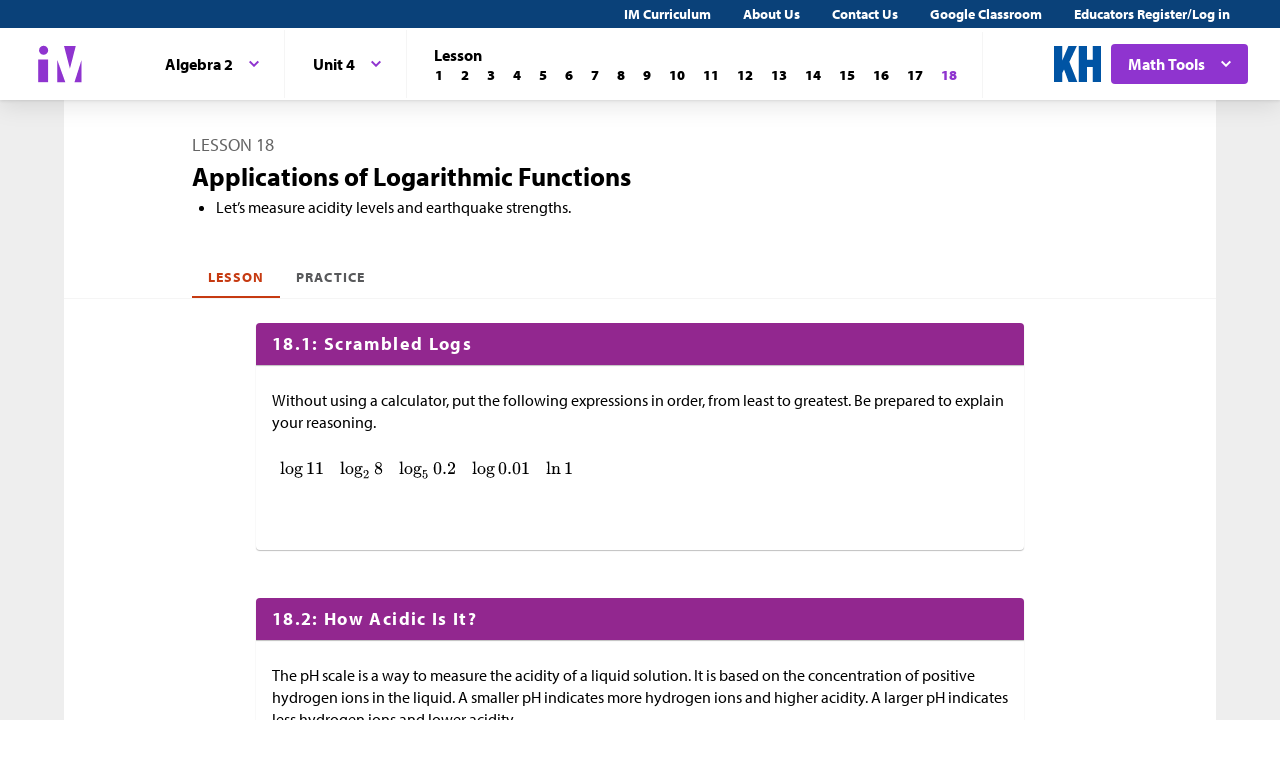

--- FILE ---
content_type: text/html; charset=utf-8
request_url: https://im.kendallhunt.com/HS/students/3/4/18/index.html
body_size: 55505
content:
<!DOCTYPE html>
<html lang="en">
  <head>
    <title>Illustrative Mathematics | Kendall Hunt</title>
    <meta name="viewport" content="width=device-width,initial-scale=1">
    <meta name="apple-mobile-web-app-capable" content="yes">
    <meta name="mobile-web-app-capable" content="yes">
    <script>
//<![CDATA[
window.gon={};
//]]>
</script>
    <title>Illustrative Mathematics | Kendall Hunt</title><script src="https://www.desmos.com/api/v1.1/calculator.js?apiKey=18b53d7e43764b3ab139532a28108a45"></script>
    <script async="" src="https://www.googletagmanager.com/gtag/js?id=UA-34904976-3"></script><script>window.dataLayer = window.dataLayer || [];
function gtag() { dataLayer.push(arguments); }
gtag('js', new Date());
if ((typeof gon == 'object') && (typeof gon.user_id == 'string')) {
    gtag('set', {'user_id': gon.user_id});
}
gtag('config', 'UA-34904976-3');</script>
    <meta charset="utf-8" /><meta content="width=device-width, initial-scale=1" name="viewport" /><meta content="Illustrative Mathematics Certified Curriculum" name="application-name" /><meta content="Illustrative Mathematics Certified Curriculum" name="apple-mobile-web-app-title" /><meta content="#ffffff" name="msapplication-TileColor" /><meta content="#ffffff" name="theme-color" /><meta content="OAnPuO5oqfWZSFNEDzjWLWgoG6r_TPa3Xmr8JNRdz-M" name="google-site-verification" />
    <link rel="apple-touch-icon" sizes="180x180" src="/assets/favicon/apple-touch-icon-df261e18b2f46e7fa8ae1b49734c9e352072dcabc16a957c27bf4e3ad703d02c.png" /><link rel="icon" sizes="32x32" src="/assets/favicon/favicon-32x32-ceda76dda6a80cf99d380da2abd9ed80116ece68f0b7fdc79deb3530bc0f4cfc.png" type="image/png" /><link rel="icon" sizes="16x16" src="/assets/favicon/favicon-16x16-67ed24dcdde485595f185dbc34d8ffaa6b02c31cbcd8849df870828dcbb06c0a.png" type="image/png" /><link rel="manifest" src="/favicon/site.webmanifest" /><link color="#8f34cf" rel="mask-icon" src="/assets/favicon/safari-pinned-tab-fff56b0a6ac58daa34dc247907c748322df17081a546cc7e58a6a2a792c897c0.svg" /><link rel="shortcut icon" src="/assets/favicon/favicon-7f3c5b0b04f8cfbc1971a59e99be09cede806b7c9a1f26591352b6f4197040df.ico" /><link href="https://fonts.googleapis.com/css?family=Open+Sans:300,400,500,700,800" rel="stylesheet" type="text/css" /><link href="https://use.typekit.net/vos7djs.css" rel="stylesheet" /><link href="https://cdn.jsdelivr.net/npm/@yaireo/tagify/dist/tagify.css" rel="stylesheet" type="text/css" /><script crossorigin="anonymous" integrity="sha256-w8CvhFs7iHNVUtnSP0YKEg00p9Ih13rlL9zGqvLdePA=" src="https://code.jquery.com/jquery-3.6.1.slim.min.js"></script><link rel="stylesheet" href="/assets/styles-770057c9ed8484fe90f2f0e1e6b0ed44b2a26de00449662922f8fdb825b89ac0.css" /><link rel="stylesheet" href="/assets/styles-demo-im-extra-8e5f74647ca203374e32a04f5f77ad5a82c3ec8d2914b7c2650dc903bcdd1fcb.css" /><link rel="stylesheet" href="/assets/embedding-218ed85bdb287dfd5fd78518a4107eb07e27cbc84e16b6b8a721147f1b24ab48.css" /><link rel="stylesheet" href="/assets/ad_hoc-a7346d277b75c86597446aee4ceeb865ca8ad4989a5181df2df74c439eafe661.css" /><link rel="stylesheet" href="/assets/problems-ba300a7dc455972d69aff788b7d0c158f683910cf155d2dbea80c42c81b746e0.css" />
    <meta name="csrf-param" content="authenticity_token" />
<meta name="csrf-token" content="csY3Oa5FIwlBP64eCrNHObtutJd6VLK08pf8T_Z_17OOmaVabiU49SdN7YIcYkGqY5PqPVQ9KREam7F_87YfFg" />
    
    <script src="/assets/turbo-99ea22d3ac920cfc76c20a71dd9fab342e092bba6183f6918105eab9c43500ee.js" type="module"></script>

    
    <script src="https://www.geogebra.org/apps/deployggb.js"></script>

<!--    https://turbo.hotwired.dev/handbook/drive#ensuring-specific-pages-trigger-a-full-reload-->
    <meta name="turbo-visit-control" content="reload">



    <link rel="icon" href="/favicon-32x32.png" type="image/png">
    <link rel="icon" href="/favicon.ico" type="image/svg+xml">
    <link rel="apple-touch-icon" href="/apple-touch-icon.png">

    <link rel="stylesheet" href="/assets/application-f6b71ee4643bfbed7c081c7307e3dc4a6249d65418890a408734c4c867e3acb8.css" media="all" data-turbo-track="reload" />
  </head>

  <body class="im kh-theme" data-punchbox-controller="static_pages" data-punchbox-action="show">
    <a href="#main_content" style="position:fixed; top:-200px;">Skip to main content</a>
<div class="im im--sticky-footer" id="root">
  <nav class="im-c-marketing-nav" role="navigation">
    <div class="im-c-marketing-nav__container">
      <div class="im-c-marketing-nav__side">
        <a class="im-c-marketing-nav__link" href="https://k12.kendallhunt.com/content/illustrative-mathematics-partnership" rel="noreferrer noopener">IM Curriculum</a><a class="im-c-marketing-nav__link" href="https://k12.kendallhunt.com/about-us" rel="noreferrer noopener">About Us</a><a class="im-c-marketing-nav__link" href="https://k12.kendallhunt.com/tellmemore" rel="noreferrer noopener">Contact Us</a><a class="im-c-marketing-nav__link" href="/google_classroom" rel="noreferrer noopener">Google Classroom</a><a class="im-c-marketing-nav__link" href="/oauth_im/login">Educators Register/Log in
        </a>
      </div>
    </div>
  </nav>
  <header class="im-c-header">
    <div class="im-c-header__container">
      <a class="im-c-header__logo" href="/"><svg class="im-c-logo im-c-logo--full im-c-logo--block im-c-logo--mark" height="36" viewbox="0 0 47.5 41"><title>IM Logo</title>
          <g class="im-c-logo__mark"><polygon points="21.07 16.59 21.07 39.13 29.13 39.13 21.07 16.59"></polygon><polygon points="45.59 16.59 38.47 39.13 45.59 39.13 45.59 16.59"></polygon><polygon points="27.84 2.04 33.83 25.31 39.78 2.04 27.84 2.04"></polygon><rect height="23.26" width="10.06" x="1.58" y="15.87"></rect><path d="M2.46,6.45a4.63,4.63,0,1,1,4.63,4.62A4.63,4.63,0,0,1,2.46,6.45Z"></path></g></svg></a>
      <div class="im-c-header__content"><nav class="im-c-nav" role="navigation"></nav></div>
      <div class="im-c-header__actions">
        <a class="im-c-header__action" href="https://k12.kendallhunt.com/"><svg class="im-c-logo im-c-logo--kendall-hunt" height="36" viewbox="0 0 47.52 36.47"><title>Kendall Hunt (kh) Logo</title>
            <g class="im-c-logo__mark"><polygon points="0 36.47 0 0.01 8.33 0.01 8.33 14.59 8.42 14.59 14.57 0.01 23.09 0.01 15.52 16.1 23.56 36.47 14.76 36.47 10.17 23.78 8.33 27.48 8.33 36.47 0 36.47"></polygon><polygon points="39.19 0 39.19 14 33.42 14 33.42 0 25.09 0 25.09 36.46 33.42 36.46 33.42 21.29 39.19 21.29 39.19 36.46 47.52 36.46 47.52 0 39.19 0"></polygon></g></svg></a>
        <div class="im-c-header__action im-c-dropdown im-c-dropdown--anchor-right">
          <button aria-expanded="false" aria-haspopup="true" class="im-c-dropdown__button im-c-button im-c-button--icon im-c-button--action" data-toggle="dropdown"><span>Math Tools</span><svg aria-hidden="true" class="im-c-icon im-c-icon--chevron-down" height="10" viewbox="0 0 1200 1200" width="10"><path d="M600.006 989.352l178.709-178.709L1200 389.357l-178.732-178.709L600.006 631.91 178.721 210.648 0 389.369l421.262 421.262 178.721 178.721h.023z"></path></svg></button>
          <div aria-labelledby="dropdownMenuButton" class="im-c-dropdown__menu im-c-dropdown__menu--absolute"><nav class="im-c-dropdown__list"><a class="im-c-dropdown__item" href="/HS/math_tools/9.html" target="_blank"><svg aria-hidden="true" class="im-c-icon im-c-icon--external-link" height="22" viewbox="0 0 1200 1200" width="22"><path d="M936,705V915q0,78.09-55.45,133.55T747,1104H201q-78.09,0-133.55-55.45T12,915V369q0-78.09,55.45-133.55T201,180H663q9.18,0,15.09,5.91T684,201v42q0,9.18-5.91,15.09T663,264H201q-43.32,0-74.16,30.84T96,369V915q0,43.32,30.84,74.16T201,1020H747q43.32,0,74.16-30.84T852,915V705q0-9.18,5.91-15.09T873,684h42q9.19,0,15.09,5.91T936,705Zm252-567V474q0,17.06-12.47,29.53T1146,516q-17.07,0-29.53-12.47L1001,388,573.09,815.91a20.64,20.64,0,0,1-30.18,0l-74.82-74.82a20.64,20.64,0,0,1,0-30.18L896,283l-115.5-115.5Q768,155.07,768,138t12.47-29.53Q792.94,96,810,96h336q17.07,0,29.53,12.47T1188,138Z"></path></svg><span>Four-Function Calculator</span></a><a class="im-c-dropdown__item" href="/HS/math_tools/10.html" target="_blank"><svg aria-hidden="true" class="im-c-icon im-c-icon--external-link" height="22" viewbox="0 0 1200 1200" width="22"><path d="M936,705V915q0,78.09-55.45,133.55T747,1104H201q-78.09,0-133.55-55.45T12,915V369q0-78.09,55.45-133.55T201,180H663q9.18,0,15.09,5.91T684,201v42q0,9.18-5.91,15.09T663,264H201q-43.32,0-74.16,30.84T96,369V915q0,43.32,30.84,74.16T201,1020H747q43.32,0,74.16-30.84T852,915V705q0-9.18,5.91-15.09T873,684h42q9.19,0,15.09,5.91T936,705Zm252-567V474q0,17.06-12.47,29.53T1146,516q-17.07,0-29.53-12.47L1001,388,573.09,815.91a20.64,20.64,0,0,1-30.18,0l-74.82-74.82a20.64,20.64,0,0,1,0-30.18L896,283l-115.5-115.5Q768,155.07,768,138t12.47-29.53Q792.94,96,810,96h336q17.07,0,29.53,12.47T1188,138Z"></path></svg><span>Scientific Calculator</span></a><a class="im-c-dropdown__item" href="/HS/math_tools/11.html" target="_blank"><svg aria-hidden="true" class="im-c-icon im-c-icon--external-link" height="22" viewbox="0 0 1200 1200" width="22"><path d="M936,705V915q0,78.09-55.45,133.55T747,1104H201q-78.09,0-133.55-55.45T12,915V369q0-78.09,55.45-133.55T201,180H663q9.18,0,15.09,5.91T684,201v42q0,9.18-5.91,15.09T663,264H201q-43.32,0-74.16,30.84T96,369V915q0,43.32,30.84,74.16T201,1020H747q43.32,0,74.16-30.84T852,915V705q0-9.18,5.91-15.09T873,684h42q9.19,0,15.09,5.91T936,705Zm252-567V474q0,17.06-12.47,29.53T1146,516q-17.07,0-29.53-12.47L1001,388,573.09,815.91a20.64,20.64,0,0,1-30.18,0l-74.82-74.82a20.64,20.64,0,0,1,0-30.18L896,283l-115.5-115.5Q768,155.07,768,138t12.47-29.53Q792.94,96,810,96h336q17.07,0,29.53,12.47T1188,138Z"></path></svg><span>Graphing Calculator</span></a><a class="im-c-dropdown__item" href="/HS/math_tools/12.html" target="_blank"><svg aria-hidden="true" class="im-c-icon im-c-icon--external-link" height="22" viewbox="0 0 1200 1200" width="22"><path d="M936,705V915q0,78.09-55.45,133.55T747,1104H201q-78.09,0-133.55-55.45T12,915V369q0-78.09,55.45-133.55T201,180H663q9.18,0,15.09,5.91T684,201v42q0,9.18-5.91,15.09T663,264H201q-43.32,0-74.16,30.84T96,369V915q0,43.32,30.84,74.16T201,1020H747q43.32,0,74.16-30.84T852,915V705q0-9.18,5.91-15.09T873,684h42q9.19,0,15.09,5.91T936,705Zm252-567V474q0,17.06-12.47,29.53T1146,516q-17.07,0-29.53-12.47L1001,388,573.09,815.91a20.64,20.64,0,0,1-30.18,0l-74.82-74.82a20.64,20.64,0,0,1,0-30.18L896,283l-115.5-115.5Q768,155.07,768,138t12.47-29.53Q792.94,96,810,96h336q17.07,0,29.53,12.47T1188,138Z"></path></svg><span>Geometry</span></a><a class="im-c-dropdown__item" href="/HS/math_tools/13.html" target="_blank"><svg aria-hidden="true" class="im-c-icon im-c-icon--external-link" height="22" viewbox="0 0 1200 1200" width="22"><path d="M936,705V915q0,78.09-55.45,133.55T747,1104H201q-78.09,0-133.55-55.45T12,915V369q0-78.09,55.45-133.55T201,180H663q9.18,0,15.09,5.91T684,201v42q0,9.18-5.91,15.09T663,264H201q-43.32,0-74.16,30.84T96,369V915q0,43.32,30.84,74.16T201,1020H747q43.32,0,74.16-30.84T852,915V705q0-9.18,5.91-15.09T873,684h42q9.19,0,15.09,5.91T936,705Zm252-567V474q0,17.06-12.47,29.53T1146,516q-17.07,0-29.53-12.47L1001,388,573.09,815.91a20.64,20.64,0,0,1-30.18,0l-74.82-74.82a20.64,20.64,0,0,1,0-30.18L896,283l-115.5-115.5Q768,155.07,768,138t12.47-29.53Q792.94,96,810,96h336q17.07,0,29.53,12.47T1188,138Z"></path></svg><span>Spreadsheet</span></a><a class="im-c-dropdown__item" href="/HS/math_tools/14.html" target="_blank"><svg aria-hidden="true" class="im-c-icon im-c-icon--external-link" height="22" viewbox="0 0 1200 1200" width="22"><path d="M936,705V915q0,78.09-55.45,133.55T747,1104H201q-78.09,0-133.55-55.45T12,915V369q0-78.09,55.45-133.55T201,180H663q9.18,0,15.09,5.91T684,201v42q0,9.18-5.91,15.09T663,264H201q-43.32,0-74.16,30.84T96,369V915q0,43.32,30.84,74.16T201,1020H747q43.32,0,74.16-30.84T852,915V705q0-9.18,5.91-15.09T873,684h42q9.19,0,15.09,5.91T936,705Zm252-567V474q0,17.06-12.47,29.53T1146,516q-17.07,0-29.53-12.47L1001,388,573.09,815.91a20.64,20.64,0,0,1-30.18,0l-74.82-74.82a20.64,20.64,0,0,1,0-30.18L896,283l-115.5-115.5Q768,155.07,768,138t12.47-29.53Q792.94,96,810,96h336q17.07,0,29.53,12.47T1188,138Z"></path></svg><span>Probability Calculator</span></a><a class="im-c-dropdown__item" href="/HS/math_tools/15.html" target="_blank"><svg aria-hidden="true" class="im-c-icon im-c-icon--external-link" height="22" viewbox="0 0 1200 1200" width="22"><path d="M936,705V915q0,78.09-55.45,133.55T747,1104H201q-78.09,0-133.55-55.45T12,915V369q0-78.09,55.45-133.55T201,180H663q9.18,0,15.09,5.91T684,201v42q0,9.18-5.91,15.09T663,264H201q-43.32,0-74.16,30.84T96,369V915q0,43.32,30.84,74.16T201,1020H747q43.32,0,74.16-30.84T852,915V705q0-9.18,5.91-15.09T873,684h42q9.19,0,15.09,5.91T936,705Zm252-567V474q0,17.06-12.47,29.53T1146,516q-17.07,0-29.53-12.47L1001,388,573.09,815.91a20.64,20.64,0,0,1-30.18,0l-74.82-74.82a20.64,20.64,0,0,1,0-30.18L896,283l-115.5-115.5Q768,155.07,768,138t12.47-29.53Q792.94,96,810,96h336q17.07,0,29.53,12.47T1188,138Z"></path></svg><span>Constructions</span></a></nav></div>
        </div>
      </div>
      <div class="im-c-header__content"><nav class="im-c-nav" role="navigation">
          <div class="im-c-nav__item">
            <div class="im-c-dropdown">
              <button aria-expanded="false" aria-haspopup="true" class="im-c-dropdown__button im-c-button im-c-button--icon im-c-button--tab" data-toggle="dropdown"><span>Algebra 2</span><svg aria-hidden="true" class="im-c-icon im-c-icon--chevron-down" height="10" viewbox="0 0 1200 1200" width="10"><path d="M600.006 989.352l178.709-178.709L1200 389.357l-178.732-178.709L600.006 631.91 178.721 210.648 0 389.369l421.262 421.262 178.721 178.721h.023z"></path></svg></button>
              <div aria-labelledby="dropdownMenuButton" class="im-c-dropdown__menu im-c-dropdown__menu--absolute"><nav class="im-c-dropdown__list"><a class="im-c-dropdown__item im-c-dropdown__item--heading" href="/HS/index.html"><span>Algebra &amp; Geometry</span></a><a class="im-c-dropdown__item" href="/HS/students/1/index.html"><span>Algebra 1</span></a><a class="im-c-dropdown__item" href="/HS/students/2/index.html"><span>Geometry</span></a><a class="im-c-dropdown__item" href="/HS/students/3/index.html"><span>Algebra 2</span></a><a class="im-c-dropdown__item" href="/HS/students/4/index.html"><span>Algebra 1 Supports</span></a></nav></div>
            </div>
          </div>
          <div class="im-c-nav__item">
            <div class="im-c-dropdown">
              <button aria-expanded="false" aria-haspopup="true" class="im-c-dropdown__button im-c-button im-c-button--icon im-c-button--tab" data-toggle="dropdown"><span>Unit 4</span><svg aria-hidden="true" class="im-c-icon im-c-icon--chevron-down" height="10" viewbox="0 0 1200 1200" width="10"><path d="M600.006 989.352l178.709-178.709L1200 389.357l-178.732-178.709L600.006 631.91 178.721 210.648 0 389.369l421.262 421.262 178.721 178.721h.023z"></path></svg></button>
              <div aria-labelledby="dropdownMenuButton" class="im-c-dropdown__menu im-c-dropdown__menu--absolute"><nav class="im-c-dropdown__list"><a class="im-c-dropdown__item im-c-dropdown__item--heading" href="/HS/students/3/index.html"><span>Algebra 2</span></a><a class="im-c-dropdown__item" href="/HS/students/3/1/index.html"><span>Unit 1</span></a><a class="im-c-dropdown__item" href="/HS/students/3/2/index.html"><span>Unit 2</span></a><a class="im-c-dropdown__item" href="/HS/students/3/3/index.html"><span>Unit 3</span></a><a class="im-c-dropdown__item" href="/HS/students/3/4/index.html"><span>Unit 4</span></a><a class="im-c-dropdown__item" href="/HS/students/3/5/index.html"><span>Unit 5</span></a><a class="im-c-dropdown__item" href="/HS/students/3/6/index.html"><span>Unit 6</span></a><a class="im-c-dropdown__item" href="/HS/students/3/7/index.html"><span>Unit 7</span></a></nav></div>
            </div>
          </div>
          <div class="im-c-nav__item">
            <div class="im-c-pagination">
              <h3 class="im-c-pagination__heading">Lesson</h3>
              <nav class="im-c-pagination__nav" role="navigation"><a aria-label="Lesson 1" class="im-c-pagination__nav-item" href="/HS/students/3/4/1/index.html"><b>1</b></a><a aria-label="Lesson 2" class="im-c-pagination__nav-item" href="/HS/students/3/4/2/index.html"><b>2</b></a><a aria-label="Lesson 3" class="im-c-pagination__nav-item" href="/HS/students/3/4/3/index.html"><b>3</b></a><a aria-label="Lesson 4" class="im-c-pagination__nav-item" href="/HS/students/3/4/4/index.html"><b>4</b></a><a aria-label="Lesson 5" class="im-c-pagination__nav-item" href="/HS/students/3/4/5/index.html"><b>5</b></a><a aria-label="Lesson 6" class="im-c-pagination__nav-item" href="/HS/students/3/4/6/index.html"><b>6</b></a><a aria-label="Lesson 7" class="im-c-pagination__nav-item" href="/HS/students/3/4/7/index.html"><b>7</b></a><a aria-label="Lesson 8" class="im-c-pagination__nav-item" href="/HS/students/3/4/8/index.html"><b>8</b></a><a aria-label="Lesson 9" class="im-c-pagination__nav-item" href="/HS/students/3/4/9/index.html"><b>9</b></a><a aria-label="Lesson 10" class="im-c-pagination__nav-item" href="/HS/students/3/4/10/index.html"><b>10</b></a><a aria-label="Lesson 11" class="im-c-pagination__nav-item" href="/HS/students/3/4/11/index.html"><b>11</b></a><a aria-label="Lesson 12" class="im-c-pagination__nav-item" href="/HS/students/3/4/12/index.html"><b>12</b></a><a aria-label="Lesson 13" class="im-c-pagination__nav-item" href="/HS/students/3/4/13/index.html"><b>13</b></a><a aria-label="Lesson 14" class="im-c-pagination__nav-item" href="/HS/students/3/4/14/index.html"><b>14</b></a><a aria-label="Lesson 15" class="im-c-pagination__nav-item" href="/HS/students/3/4/15/index.html"><b>15</b></a><a aria-label="Lesson 16" class="im-c-pagination__nav-item" href="/HS/students/3/4/16/index.html"><b>16</b></a><a aria-label="Lesson 17" class="im-c-pagination__nav-item" href="/HS/students/3/4/17/index.html"><b>17</b></a><a aria-label="Lesson 18" class="im-c-pagination__nav-item active" href="/HS/students/3/4/18/index.html"><b>18</b></a></nav>
            </div>
          </div>
        </nav></div>
    </div>
  </header>
  <div id="main_content"></div>
  <main class="im-c-main im-theme--pink" role="main">
    <div class="im-c-container im-c-container--bottom-padding">
      <h1 class="im-c-heading im-c-heading--md im-c-heading--uppercase">Lesson 18</h1>
      <p class="im-c-heading im-c-heading--xlb">Applications of Logarithmic Functions</p>
      <p class="im-c-content"></p>
      <div class="im-c-content">
        <ul>
          <li>Let’s measure acidity levels and earthquake strengths.</li>
        </ul>
      </div>
    </div>
    <div class="im-c-container im-c-container--bottom-border">
      <div class="im-c-subheader"><nav class="im-c-tabs"><a class="im-c-tab active" href="/HS/students/3/4/18/index.html">Lesson</a><a class="im-c-tab" href="/HS/students/3/4/18/practice.html">Practice</a></nav></div>
    </div>
    <div class="im-c-container im-c-container--card">
      <div class="im-c-card im-c-card--lg">
        <div class="im-c-card__header im-c-card__header--rounded im-c-card__header--themed">
          <h3 class="im-c-card__heading">18.1: Scrambled Logs</h3>
        </div>
        <div class="im-c-card__body im-c-card__body--rounded">
          <div class="im-c-content">
            <div class="im-c-content">
              <p>Without using a calculator, put the following expressions in order, from least to greatest. Be prepared to explain your reasoning.</p>
              <ul class="c-unstructured">
                <li><span class="math math-repaired" data-png-file-id="1203">\(\log 11\)</span></li>
                <li><span class="math math-repaired" data-png-file-id="1159">\(\log_2 8\)</span></li>
                <li><span class="math math-repaired" data-png-file-id="24734">\(\log_5 0.2\)</span></li>
                <li><span class="math math-repaired" data-png-file-id="1209">\(\log 0.01\)</span></li>
                <li><span class="math math-repaired" data-png-file-id="24739">\(\ln 1\)</span></li>
              </ul>
              <p> </p>
            </div>
          </div>
        </div>
      </div>
    </div>
    <div class="im-c-container im-c-container--card">
      <div class="im-c-card im-c-card--lg">
        <div class="im-c-card__header im-c-card__header--rounded im-c-card__header--themed">
          <h3 class="im-c-card__heading">18.2: How Acidic Is It?</h3>
        </div>
        <div class="im-c-card__body im-c-card__body--rounded">
          <div class="im-c-content">
            <div class="im-c-content">
              <p>The pH scale is a way to measure the acidity of a liquid solution. It is based on the concentration of positive hydrogen ions in the liquid. A smaller pH indicates more hydrogen ions and higher acidity. A larger pH indicates less hydrogen ions and lower acidity.</p>
              <p>Here is a table showing the hydrogen ion concentration (in moles per liter) and the pH of some different liquids:</p>
              <table border="1">
                <thead>
                  <tr>
                    <th scope="col">liquids</th>
                    <th scope="col">hydrogen ion concentration<br>
                      (moles per liter)</th>
                    <th scope="col">pH</th>
                  </tr>
                </thead>
                <tbody>
                  <tr>
                    <td>water</td>
                    <td><span class="math math-repaired" data-png-file-id="24760">\(10^{\text-7}\)</span></td>
                    <td>7</td>
                  </tr>
                  <tr>
                    <td>coffee</td>
                    <td><span class="math math-repaired" data-png-file-id="4627">\(10^{\text-5}\)</span></td>
                    <td> </td>
                  </tr>
                  <tr>
                    <td>root beer</td>
                    <td><span class="math math-repaired" data-png-file-id="23643">\(10^{\text-4}\)</span></td>
                    <td> </td>
                  </tr>
                  <tr>
                    <td>orange juice</td>
                    <td><span class="math math-repaired" data-png-file-id="1168">\(10^{\text-3}\)</span></td>
                    <td> </td>
                  </tr>
                  <tr>
                    <td>seawater</td>
                    <td> </td>
                    <td> </td>
                  </tr>
                  <tr>
                    <td>vinegar</td>
                    <td> </td>
                    <td> </td>
                  </tr>
                </tbody>
              </table>
              <ol>
                <li>Which of the drinks listed, water, coffee, root beer, or orange juice, is the most acidic? Which is the least acidic? Explain how you know.
                </li>
                <li>
                  <ol>
                    <li>Seawater has a pH of 8. Is it more acidic or less acidic than water? Record the hydrogen ion concentration of seawater in the table.
                    </li>
                    <li>Vinegar has a pH of 2.4. Is it more acidic or less acidic than orange juice? Record the hydrogen ion concentration of vinegar in the table.
                    </li>
                  </ol>
                </li>
                <li>A logarithm is used to translate hydrogen ion concentrations to pH values. With a partner, discuss how the hydrogen ion concentrations might be related to the pH. Use words or expressions to describe the relationship you notice.
                </li>
              </ol>
            </div>
          </div>
        </div>
      </div>
    </div>
    <div class="im-c-container im-c-container--card">
      <div class="im-c-card im-c-card--lg">
        <div class="im-c-card__header im-c-card__header--rounded im-c-card__header--themed">
          <h3 class="im-c-card__heading">18.3: pH Ratings</h3>
        </div>
        <div class="im-c-card__body im-c-card__body--rounded">
          <div class="im-c-content">
            <div class="im-c-content">
              <p>This table shows the relationship between hydrogen ion concentrations and pH ratings (acidity) for different substances.</p>
              <table border="1">
                <thead>
                  <tr>
                    <th scope="col">substance</th>
                    <th scope="col">hydrogen ion concentration<br>
                      (moles per liter)</th>
                    <th scope="col">pH</th>
                  </tr>
                </thead>
                <tbody>
                  <tr>
                    <td>mild detergent</td>
                    <td>0.0000000001</td>
                    <td>10</td>
                  </tr>
                  <tr>
                    <td>toothpaste</td>
                    <td>0.000000001</td>
                    <td>9</td>
                  </tr>
                  <tr>
                    <td>baking soda</td>
                    <td>0.00000001</td>
                    <td>8</td>
                  </tr>
                  <tr>
                    <td>blood</td>
                    <td>0.0000001</td>
                    <td>7</td>
                  </tr>
                  <tr>
                    <td>milk</td>
                    <td>0.000001</td>
                    <td>6</td>
                  </tr>
                  <tr>
                    <td>banana</td>
                    <td>0.00001</td>
                    <td>5</td>
                  </tr>
                  <tr>
                    <td>tomato</td>
                    <td>0.0001</td>
                    <td>4</td>
                  </tr>
                  <tr>
                    <td>apple</td>
                    <td>0.001</td>
                    <td>3</td>
                  </tr>
                  <tr>
                    <td>lemon</td>
                    <td>0.01</td>
                    <td>2</td>
                  </tr>
                </tbody>
              </table>
              <ol>
                <li>Write an equation to represent the pH rating, <span class="math math-repaired" data-png-file-id="65">\(p\)</span>, in terms of the hydrogen ion concentration <span class="math math-repaired" data-png-file-id="55">\(h\)</span>, in moles per liter.
                </li>
                <li>Test your equation by using the hydrogen ion concentration of a substance from the table as the input. Does it produce the right pH rating as the output? If not, revise your equation and test it again.</li>
                <li>Magnesium hydroxide (also called “milk of magnesia”) is a medication used to treat stomach indigestion. It has a hydrogen concentration <span class="math math-repaired" data-png-file-id="1216">\(5.6 \times 10^{\text-11}\)</span> mole per liter. Estimate a pH rating for magnesium hydroxide. Explain or show your reasoning.
                </li>
                <li>As shown in the table, apple has a pH of 3 and milk has a pH of 6. How many times more acidic is the apple than milk?
                </li>
              </ol>
            </div>
          </div>
          <br>
          <div class="im-c-accordion">
            <div class="im-c-accordion__item">
              <button aria-expanded="false" class="im-c-accordion__button js-accordion-toggle"><svg aria-hidden="true" class="im-c-icon im-c-icon--chevron-down" height="12" viewbox="0 0 1200 1200" width="12"><path d="M600.006 989.352l178.709-178.709L1200 389.357l-178.732-178.709L600.006 631.91 178.721 210.648 0 389.369l421.262 421.262 178.721 178.721h.023z"></path></svg><span>Are you ready for more?</span></button>
              <div class="im-c-accordion__body">
                <div class="im-c-content">
                  <br>
                  <div class="im-c-content">
                    <p>The graph shows points representing the hydrogen ion concentration, in moles per liter, and pH ratings of the different substances you saw earlier.</p>
                    <figure class="embedded-content embedded-content-tikz-file embedded-content-image" data-embedder-target="web" data-record-id="8094" data-record-model="TikzFile"><span class="c-figure__label"></span><img alt="Coordinate plane, horizontal axis, hydrogen ion concentration, moles per liter, each tick mark 10 to the negative 3 power, vertical, P H rating, 0 to 14 by 2. Points graphed from preceding table." role="image" src="https://cms-assets.illustrativemathematics.org/hQvQyFCDkiConQTwSNBHYr6w"><span class="embedded-modal-dialog"><button class="im-c-button im-c-modal-trigger" data-modal-target="modal-target-TikzFile-8094">
                          <p><img alt="Expand image" src="/assets/expand.png" title="Expand image"></p>
                        </button>
                        <div aria-hidden="true" class="im-c-modal" hidden="true" id="modal-target-TikzFile-8094">
                          <div class="js-modal-close im-c-modal__overlay"></div>
                          <div aria-describedby="dialog-long-description-TikzFile-8094" aria-label="Image information" aria-labelledby="dialog-alt-text-TikzFile-8094" class="im-c-modal__container" role="dialog" tabindex="-1">
                            <button class="js-modal-close im-c-modal__close"><svg aria-hidden="true" class="im-c-icon im-c-icon--close" height="18" viewbox="0 0 1200 1200" width="18"><path d="M1162.5,198.75,1001.25,37.5,600,438.75,198.75,37.5,37.5,198.75,438.75,600,37.5,1001.25,198.75,1162.5,600,761.25l401.25,401.25,161.25-161.25L761.25,600Z"></path></svg></button>
                            <div class="im-c-modal__content im-c-content">
                              <div id="dialog-long-description-TikzFile-8094"></div>
                              <img alt="Coordinate plane, horizontal axis, hydrogen ion concentration, moles per liter, each tick mark 10 to the negative 3 power, vertical, P H rating, 0 to 14 by 2. Points graphed from preceding table." role="image" src="https://cms-assets.illustrativemathematics.org/hQvQyFCDkiConQTwSNBHYr6w" width="80%">
                            </div>
                          </div>
                        </div>
                      </span>
                      <figcaption class="c-figcaption"></figcaption>
                    </figure>
                    <ol>
                      <li>Which point represents baking soda? Which represents banana? How can you tell?
                      </li>
                      <li>Vinegar has a pH of 2.4. Where on the graph would a point that represents vinegar be plotted?
                      </li>
                      <li>Why do you think the graph appears the way it does, with a group of points stacked up along the vertical axis?
                      </li>
                      <li>How is it like and unlike other graphs of logarithmic functions you have seen so far?
                      </li>
                    </ol>
                  </div>
                </div>
              </div>
            </div>
          </div>
        </div>
      </div>
    </div>
    <div class="im-c-container im-c-container--card">
      <div class="im-c-card im-c-card--lg">
        <div class="im-c-card__header im-c-card__header--rounded im-c-card__header--themed">
          <h3 class="im-c-card__heading">18.4: Measuring Earthquake Strength</h3>
        </div>
        <div class="im-c-card__body im-c-card__body--rounded">
          <div class="im-c-content">
            <div class="im-c-content">
              <p>Here is a table showing the Richter ratings for displacements recorded by a seismograph 100 km from the epicenter of an earthquake.</p>
              <table border="1">
                <tbody>
                  <tr>
                    <th scope="row">seismograph displacement (meters)</th>
                    <td><span class="math math-repaired" data-png-file-id="4639">\(10^{\text-6}\)</span></td>
                    <td><span class="math math-repaired" data-png-file-id="4627">\(10^{\text-5}\)</span></td>
                    <td><span class="math math-repaired" data-png-file-id="23643">\(10^{\text-4}\)</span></td>
                    <td><span class="math math-repaired" data-png-file-id="1168">\(10^{\text-3}\)</span></td>
                    <td><span class="math math-repaired" data-png-file-id="4631">\(10^{\text-2}\)</span></td>
                    <td><span class="math math-repaired" data-png-file-id="4642">\(10^{\text-1}\)</span></td>
                    <td><span class="math math-repaired" data-png-file-id="4561">\(10^0\)</span></td>
                    <td><span class="math math-repaired" data-png-file-id="4603">\(10^1\)</span></td>
                  </tr>
                  <tr>
                    <th scope="row">Richter rating</th>
                    <td>1</td>
                    <td>2</td>
                    <td>3</td>
                    <td>4</td>
                    <td>5</td>
                    <td>6</td>
                    <td>7</td>
                    <td>8</td>
                  </tr>
                </tbody>
              </table>
              <ol>
                <li>
                  <p>Compare an earthquake rated with a magnitude of 5 on the Richter scale and that rated with a 6. How do their displacements compare? What about an earthquake with a magnitude rated with a 2 and that rated with a 3?</p>
                </li>
                <li>Discuss with a partner how the displacement might be related to the Richter scale. Express that relationship in words or with an expression.
                </li>
                <li>An earthquake shook the northwest part of Indonesia in 2004, causing massive damage and casualties. If a seismograph was located 100 km from the epicenter, it would have recorded a displacement of 125 m! Use your answer to the previous question to estimate the Richter rating for the earthquake.
                </li>
              </ol>
            </div>
          </div>
        </div>
      </div>
    </div>
    <div class="im-c-container im-c-container--card">
      <div class="im-c-card im-c-card--lg">
        <div class="im-c-card__header im-c-card__header--rounded im-c-card__header--themed">
          <h3 class="im-c-card__heading">Summary</h3>
        </div>
        <div class="im-c-card__body im-c-card__body--rounded">
          <div class="im-c-content">
            <div class="im-c-content">
              <p>Logarithms are helpful in a variety of real-world contexts. Let’s look at an example in chemistry.</p>
              <p>The acidity of a substance is measured by the concentration of positive hydrogen ions, <span class="math math-repaired">\(H\)</span>, in moles per liter. If the concentration is <span class="math math-repaired">\(10^{x}\)</span>, then the acidity rating, or pH rating, is <span class="math math-repaired">\(\text{-}x\)</span>. For example, grapefruit juice has a hydrogen ion concentration of about <span class="math math-repaired">\(10^\text{-3}\)</span> mole per liter, so its acidity rating is about 3. The concentration of hydrogen ions in lemon juice is <span class="math math-repaired">\(10^\text{-2}\)</span> mole per liter, so its acidity or pH rating is 2.</p>
              <p>We can see that the pH rating is -1 times the exponent in the expression representing the hydrogen ion concentration. Because the exponent in a power of 10 can be expressed in terms of the base 10 logarithm, the pH rating can be expressed as <span class="math math-repaired">\(\text-1 \log_{10} H\)</span> or simply <span class="math">\(\text- \log_{10} H\)</span>.</p>
              <p>When the exponent in a power of 10 increases by 1, say from <span class="math math-repaired">\(10^\text{-3}\)</span> to <span class="math math-repaired">\(10^\text{-2}\)</span>, the quantity changes by a factor of 10. This means that lemon juice has 10 times the hydrogen ion concentration of grapefruit juice. Water, which has a pH rating of 7, has <span class="math math-repaired">\(10^\text{-7}\)</span> mole of hydrogen ions per liter. This means that water has <span class="math math-repaired">\(\frac{1}{10,000}\)</span> of the hydrogen ion concentration of grapefruit juice.</p>
              <p>Another example of logarithm use is the Richter scale, which measures the strength of an earthquake in terms of the displacement of the needle on a seismograph. A displacement of 1 micrometer, one millionth of a meter, measures 1 on the Richter scale. Each time the displacement increases by a factor of 10, the Richter scale measure increases by 1. So a displacement of 10 micrometers measures 2 on the Ricther scale, and a displacement of 1,000 micrometers (1 mm) measures 4 on the Richter scale.</p>
              <p>If the seismograph displacement is <span class="math math-repaired">\(d\)</span> meters, the Richter rating of the earthquake can be expressed as <span class="math math-repaired">\(7 +\log_{10}{d}\)</span>. We can check that when <span class="math math-repaired">\(d = 1 \times 10^{\text-6}\)</span> (a displacement of 1 micrometer), the Richter rating is 1. And when the displacement increases by a factor of 10, the exponent of <span class="math math-repaired">\(d\)</span> increases by 1, so the Richter rating of the earthquake increases by 1.</p>
            </div>
          </div>
        </div>
      </div>
    </div>
    <div class="im-c-container im-c-container--card">
      <div class="im-c-card im-c-card--lg">
        <div class="im-c-card__header im-c-card__header--rounded im-c-card__header--themed">
          <h3 class="im-c-card__heading">Glossary Entries</h3>
        </div>
      </div>
      <div class="im-c-card__body im-c-card__body--rounded">
        <div class="im-c-content">
          <ul class="im-c-list im-c-list--hero">
            <li class="im-c-list__item im-c-list__item--indented"><b>logarithmic function
                <div class="im-c-content">
                  <p>A logarithmic function is a constant multiple of a logarithm to some base, so it is a function given by <span class="math math-repaired" data-png-file-id="23475">\(f(x) = k \log_{a}(x)\)</span> where <span class="math math-repaired" data-png-file-id="240">\(k\)</span> is any number and <span class="math math-repaired" data-png-file-id="81">\(a\)</span> is a positive number (10, 2, or <span class="math math-repaired" data-png-file-id="108">\(e\)</span> in this course). The graph of a typical logarithmic function is shown. Although the function grows very slowly, the graph does not have a horizontal asymptote.</p>
                  <figure class="embedded-content embedded-content-tikz-file embedded-content-image" data-embedder-target="web" data-record-id="10267" data-record-model="TikzFile"><span class="c-figure__label"></span><img alt="" role="image" src="https://cms-assets.illustrativemathematics.org/azv27yVFWSKCbgosHKGJKTZR"><span class="embedded-modal-dialog"><button class="im-c-button im-c-modal-trigger" data-modal-target="modal-target-TikzFile-10267">
                        <p><img alt="Expand image" src="/assets/expand.png" title="Expand image"></p>
                      </button>
                      <div aria-hidden="true" class="im-c-modal" hidden="true" id="modal-target-TikzFile-10267">
                        <div class="js-modal-close im-c-modal__overlay"></div>
                        <div aria-describedby="dialog-long-description-TikzFile-10267" aria-label="Image information" aria-labelledby="dialog-alt-text-TikzFile-10267" class="im-c-modal__container" role="dialog" tabindex="-1">
                          <button class="js-modal-close im-c-modal__close"><svg aria-hidden="true" class="im-c-icon im-c-icon--close" height="18" viewbox="0 0 1200 1200" width="18"><path d="M1162.5,198.75,1001.25,37.5,600,438.75,198.75,37.5,37.5,198.75,438.75,600,37.5,1001.25,198.75,1162.5,600,761.25l401.25,401.25,161.25-161.25L761.25,600Z"></path></svg></button>
                          <div class="im-c-modal__content im-c-content">
                            <div id="dialog-long-description-TikzFile-10267"></div>
                            <img alt="" role="image" src="https://cms-assets.illustrativemathematics.org/azv27yVFWSKCbgosHKGJKTZR" width="80%">
                          </div>
                        </div>
                      </div>
                    </span>
                    <figcaption class="c-figcaption"></figcaption>
                  </figure>
                </div>
              </b></li>
          </ul>
        </div>
      </div>
    </div>
  </main>
  <footer class="im-c-footer">
    <div class="im-c-footer__container">
      <a href="https://k12.kendallhunt.com/"><svg class="im-c-logo im-c-logo--combo" viewbox="0 0 388.24 47.44" width="576"><title>Kendall Hunt and Illustrative Mathematics Logos</title>
          <g fill="#fff"><polygon points="249.01 14.64 249.01 34.98 256.29 34.98 249.01 14.64"></polygon><polygon points="271.14 14.64 264.72 34.98 271.14 34.98 271.14 14.64"></polygon><polygon points="255.13 1.51 260.54 22.51 265.91 1.51 255.13 1.51"></polygon><rect height="20.99" width="9.08" x="231.43" y="13.99"></rect><path d="M232.23,5.49a4.18,4.18,0,1,1,4.17,4.18A4.18,4.18,0,0,1,232.23,5.49Z"></path><path d="M279.07,16.24V2.89h2.83V16.24Z"></path><path d="M286.71,16.24h-2.79V2h2.79Z"></path><path d="M291.29,16.24h-2.78V2h2.78Z"></path><path d="M300.32,16.24l-.37-1.3h-.15a2.92,2.92,0,0,1-1.27,1.1,4.28,4.28,0,0,1-1.87.39,3.57,3.57,0,0,1-2.71-1,3.85,3.85,0,0,1-.91-2.77V6h2.78v6a2.85,2.85,0,0,0,.39,1.65,1.45,1.45,0,0,0,1.26.56,1.89,1.89,0,0,0,1.69-.78,4.93,4.93,0,0,0,.52-2.59V6h2.78V16.24Z"></path><path d="M311.38,13.21a2.79,2.79,0,0,1-1.09,2.39,5.36,5.36,0,0,1-3.26.83,9.42,9.42,0,0,1-1.9-.16,6.63,6.63,0,0,1-1.47-.44v-2.3a9.68,9.68,0,0,0,1.75.61,6.85,6.85,0,0,0,1.71.25c1,0,1.52-.29,1.52-.88a.71.71,0,0,0-.21-.53,2.85,2.85,0,0,0-.69-.47c-.33-.17-.77-.37-1.31-.6a8.33,8.33,0,0,1-1.74-.92,2.67,2.67,0,0,1-.8-1,3.14,3.14,0,0,1-.25-1.34,2.41,2.41,0,0,1,1.05-2.1,5.13,5.13,0,0,1,3-.75,8.42,8.42,0,0,1,3.58.81l-.84,2c-.51-.21-1-.39-1.43-.53a4.49,4.49,0,0,0-1.36-.21q-1.23,0-1.23.66a.78.78,0,0,0,.39.65,11.72,11.72,0,0,0,1.74.81,8.38,8.38,0,0,1,1.76.91,2.68,2.68,0,0,1,.82,1A2.9,2.9,0,0,1,311.38,13.21Z"></path><path d="M316.74,14.21a6.16,6.16,0,0,0,1.75-.32V16a6.26,6.26,0,0,1-2.56.47,3.14,3.14,0,0,1-2.43-.85,3.66,3.66,0,0,1-.76-2.53V8.12H311.4V7L312.94,6l.8-2.16h1.78V6h2.86V8.12h-2.86v4.93a1.07,1.07,0,0,0,.33.87A1.34,1.34,0,0,0,316.74,14.21Z"></path><path d="M325.13,5.84a4.84,4.84,0,0,1,.94.08l-.21,2.62a3.22,3.22,0,0,0-.82-.1,3,3,0,0,0-2.08.69,2.47,2.47,0,0,0-.74,1.92v5.19h-2.79V6h2.11L322,7.75h.14a3.77,3.77,0,0,1,1.28-1.38A3.19,3.19,0,0,1,325.13,5.84Z"></path><path d="M333.29,16.24l-.54-1.38h-.08a4,4,0,0,1-1.44,1.22,4.68,4.68,0,0,1-1.94.35,3.15,3.15,0,0,1-2.32-.84,3.25,3.25,0,0,1-.84-2.4,2.67,2.67,0,0,1,1.13-2.39,6.58,6.58,0,0,1,3.43-.86l1.77,0V9.44a1.39,1.39,0,0,0-1.59-1.55,7.12,7.12,0,0,0-2.87.74l-.92-1.88a8.2,8.2,0,0,1,3.9-.93,4.85,4.85,0,0,1,3.15.9,3.31,3.31,0,0,1,1.1,2.72v6.8Zm-.83-4.73-1.07,0a3.38,3.38,0,0,0-1.81.44,1.37,1.37,0,0,0-.6,1.22c0,.79.45,1.18,1.36,1.18a2.13,2.13,0,0,0,1.54-.56,1.94,1.94,0,0,0,.58-1.48Z"></path><path d="M341.28,14.21a6.16,6.16,0,0,0,1.75-.32V16a6.26,6.26,0,0,1-2.56.47,3.14,3.14,0,0,1-2.43-.85,3.66,3.66,0,0,1-.76-2.53V8.12h-1.34V7L337.48,6l.8-2.16h1.78V6h2.86V8.12h-2.86v4.93a1,1,0,0,0,.34.87A1.3,1.3,0,0,0,341.28,14.21Z"></path><path d="M343.85,3.39c0-.9.51-1.36,1.52-1.36s1.51.46,1.51,1.36a1.32,1.32,0,0,1-.37,1,1.62,1.62,0,0,1-1.14.36C344.36,4.76,343.85,4.31,343.85,3.39Zm2.91,12.85H344V6h2.79Z"></path><path d="M351,16.24,347.1,6H350l2,5.82a10,10,0,0,1,.41,2.09h.06a8.77,8.77,0,0,1,.41-2.09l2-5.82h2.91l-3.89,10.21Z"></path><path d="M362.69,16.43a5.27,5.27,0,0,1-3.85-1.37,5.12,5.12,0,0,1-1.39-3.85,5.66,5.66,0,0,1,1.29-4,4.56,4.56,0,0,1,3.54-1.4,4.49,4.49,0,0,1,3.37,1.23,4.66,4.66,0,0,1,1.21,3.41v1.35h-6.59a2.7,2.7,0,0,0,.71,1.86,2.48,2.48,0,0,0,1.84.66,7.57,7.57,0,0,0,1.75-.19,8.84,8.84,0,0,0,1.71-.61V15.7a6.28,6.28,0,0,1-1.56.55A9.73,9.73,0,0,1,362.69,16.43Zm-.39-8.61a1.77,1.77,0,0,0-1.39.57,2.61,2.61,0,0,0-.57,1.59h3.91a2.37,2.37,0,0,0-.54-1.59A1.82,1.82,0,0,0,362.3,7.82Z"></path><path d="M284.72,35.15l-3.21-10.48h-.08c.11,2.14.17,3.56.17,4.27v6.21h-2.53V21.8h3.85L286.08,32h.06l3.35-10.21h3.85V35.15h-2.63V28.83c0-.3,0-.64,0-1s0-1.43.12-3.11h-.08l-3.44,10.46Z"></path><path d="M301.85,35.15l-.54-1.39h-.07A4.22,4.22,0,0,1,299.79,35a4.69,4.69,0,0,1-1.94.34,3.16,3.16,0,0,1-2.32-.84,3.24,3.24,0,0,1-.84-2.39,2.72,2.72,0,0,1,1.13-2.4,6.62,6.62,0,0,1,3.43-.85l1.77-.06v-.44a1.39,1.39,0,0,0-1.58-1.56,7.28,7.28,0,0,0-2.88.74l-.92-1.88a8.32,8.32,0,0,1,3.91-.92,4.9,4.9,0,0,1,3.15.89,3.33,3.33,0,0,1,1.09,2.73v6.8ZM301,30.42l-1.07,0a3.6,3.6,0,0,0-1.81.44,1.38,1.38,0,0,0-.59,1.23c0,.78.45,1.18,1.35,1.18a2.17,2.17,0,0,0,1.55-.56,2,2,0,0,0,.57-1.48Z"></path><path d="M309.84,33.11a5.77,5.77,0,0,0,1.75-.32v2.08a6.24,6.24,0,0,1-2.56.46,3.14,3.14,0,0,1-2.43-.84,3.69,3.69,0,0,1-.76-2.54V27h-1.33V25.85l1.53-.93.8-2.15h1.78v2.17h2.86V27h-2.86V32a1.07,1.07,0,0,0,.34.88A1.29,1.29,0,0,0,309.84,33.11Z"></path><path d="M322,35.15h-2.79v-6c0-1.48-.55-2.21-1.64-2.21a1.87,1.87,0,0,0-1.69.79,4.84,4.84,0,0,0-.52,2.58v4.8h-2.79V20.94h2.79v2.89c0,.23,0,.76-.07,1.59l-.06.83h.15a3.22,3.22,0,0,1,3-1.5,3.63,3.63,0,0,1,2.73,1,3.83,3.83,0,0,1,.93,2.77Z"></path><path d="M328.32,35.33A5.25,5.25,0,0,1,324.47,34a5.13,5.13,0,0,1-1.39-3.85,5.69,5.69,0,0,1,1.28-4,4.59,4.59,0,0,1,3.55-1.4A4.5,4.5,0,0,1,331.28,26a4.64,4.64,0,0,1,1.21,3.41v1.35H325.9a2.66,2.66,0,0,0,.71,1.85,2.43,2.43,0,0,0,1.84.67,8,8,0,0,0,1.74-.19,8.69,8.69,0,0,0,1.72-.61v2.15a6.85,6.85,0,0,1-1.56.54A9.73,9.73,0,0,1,328.32,35.33Zm-.39-8.6a1.79,1.79,0,0,0-1.39.56,2.66,2.66,0,0,0-.57,1.59h3.91a2.41,2.41,0,0,0-.54-1.59A1.85,1.85,0,0,0,327.93,26.73Z"></path><path d="M342.77,35.15H340v-6a3.07,3.07,0,0,0-.37-1.66,1.31,1.31,0,0,0-1.17-.55,1.69,1.69,0,0,0-1.55.78,5.18,5.18,0,0,0-.49,2.59v4.8h-2.78V24.94h2.13l.37,1.31h.16a2.79,2.79,0,0,1,1.18-1.1,3.8,3.8,0,0,1,1.78-.4,3.21,3.21,0,0,1,3.11,1.5h.25a2.67,2.67,0,0,1,1.21-1.11,4,4,0,0,1,1.8-.39,3.51,3.51,0,0,1,2.62.89,3.87,3.87,0,0,1,.9,2.85v6.66h-2.8v-6a3,3,0,0,0-.37-1.66,1.29,1.29,0,0,0-1.16-.55,1.72,1.72,0,0,0-1.53.73,4.11,4.11,0,0,0-.51,2.32Z"></path><path d="M357.35,35.15l-.53-1.39h-.08A4.19,4.19,0,0,1,355.3,35a4.69,4.69,0,0,1-1.94.34,3.13,3.13,0,0,1-2.32-.84,3.24,3.24,0,0,1-.84-2.39,2.7,2.7,0,0,1,1.13-2.4,6.59,6.59,0,0,1,3.43-.85l1.77-.06v-.44a1.39,1.39,0,0,0-1.59-1.56,7.28,7.28,0,0,0-2.87.74l-.92-1.88a8.31,8.31,0,0,1,3.9-.92,4.9,4.9,0,0,1,3.15.89,3.33,3.33,0,0,1,1.1,2.73v6.8Zm-.82-4.73-1.07,0a3.57,3.57,0,0,0-1.81.44,1.38,1.38,0,0,0-.6,1.23c0,.78.45,1.18,1.36,1.18a2.13,2.13,0,0,0,1.54-.56,2,2,0,0,0,.58-1.48Z"></path><path d="M365.35,33.11a5.82,5.82,0,0,0,1.75-.32v2.08a6.27,6.27,0,0,1-2.56.46,3.14,3.14,0,0,1-2.43-.84,3.69,3.69,0,0,1-.76-2.54V27H360V25.85l1.54-.93.8-2.15h1.78v2.17H367V27h-2.86V32a1.1,1.1,0,0,0,.33.88A1.34,1.34,0,0,0,365.35,33.11Z"></path><path d="M367.92,22.3c0-.91.51-1.36,1.52-1.36s1.51.45,1.51,1.36a1.31,1.31,0,0,1-.38,1,1.58,1.58,0,0,1-1.13.36C368.43,23.67,367.92,23.21,367.92,22.3Zm2.91,12.85H368V24.94h2.79Z"></path><path d="M376.77,35.33c-3.18,0-4.76-1.74-4.76-5.23a5.61,5.61,0,0,1,1.29-4A4.89,4.89,0,0,1,377,24.75a7.14,7.14,0,0,1,3.18.69l-.83,2.16c-.43-.18-.84-.32-1.22-.44A4,4,0,0,0,377,27c-1.45,0-2.18,1-2.18,3.09s.73,3,2.18,3a5.11,5.11,0,0,0,1.49-.22,5.58,5.58,0,0,0,1.37-.67v2.38a4.44,4.44,0,0,1-1.37.6A7.69,7.69,0,0,1,376.77,35.33Z"></path><path d="M388.24,32.12a2.81,2.81,0,0,1-1.09,2.39,5.39,5.39,0,0,1-3.26.82,10.22,10.22,0,0,1-1.9-.15,7.21,7.21,0,0,1-1.47-.44v-2.3a10.21,10.21,0,0,0,1.75.61,7.2,7.2,0,0,0,1.71.25c1,0,1.51-.3,1.51-.88a.72.72,0,0,0-.2-.54,2.88,2.88,0,0,0-.69-.46c-.33-.17-.77-.38-1.32-.61a8.53,8.53,0,0,1-1.73-.91,2.53,2.53,0,0,1-.8-1,3.1,3.1,0,0,1-.25-1.33,2.44,2.44,0,0,1,1.05-2.11,5.2,5.2,0,0,1,3-.74,8.57,8.57,0,0,1,3.59.8l-.84,2c-.51-.22-1-.4-1.43-.54a4.54,4.54,0,0,0-1.36-.21c-.82,0-1.23.22-1.23.67a.8.8,0,0,0,.39.65,11.72,11.72,0,0,0,1.74.81,8.22,8.22,0,0,1,1.76.9,2.77,2.77,0,0,1,.82,1A3.09,3.09,0,0,1,388.24,32.12Z"></path><polygon points="115.08 5.49 115.08 16.85 110.39 16.85 110.39 5.49 103.64 5.49 103.64 35.08 110.39 35.08 110.39 22.77 115.08 22.77 115.08 35.08 121.83 35.08 121.83 5.49 115.08 5.49"></polygon><path d="M132.78,35.08V32.87h-.07a4.07,4.07,0,0,1-3.45,2.78c-2.87,0-4.42-1.34-4.42-3.77V17.16h4.95V30c.06.83.28,1.57,1.21,1.5a1.38,1.38,0,0,0,1.43-1.5V17.16h4.95V35.08Z"></path><path d="M145.1,17.16V19.4h.07a4,4,0,0,1,3.45-2.75C151,16.65,153,18,153,20.39V35.08h-4.95V22.28c-.06-.83-.37-1.53-1.31-1.47a1.28,1.28,0,0,0-1.33,1.47v12.8H140.5V17.16Z"></path><path d="M154.91,20.84V17.16h2V12h4.95v5.12h2.37v3.68h-2.37v9.44c0,1,.43,1.25,1.09,1.25a5.59,5.59,0,0,1,1.28-.07V35a21,21,0,0,1-3.18.29c-2.68,0-4.14-1.41-4.14-4.12V20.84Z"></path><polygon points="0 35.08 0 5.5 6.76 5.5 6.76 17.33 6.83 17.33 11.82 5.5 18.73 5.5 12.59 18.55 19.11 35.08 11.98 35.08 8.25 24.79 6.76 27.79 6.76 35.08 0 35.08"></polygon><path d="M25.78,27v3.13c0,1,.44,1.83,1.53,1.89,1.84.1,1.65-1.6,1.74-3.1H34c.25,4.6-2.18,6.71-6.47,6.78-3.55,0-6.66-1.47-6.66-5.57V22.8c0-4.61,2.83-6.11,6.66-6.14,3.45,0,6.66,1.31,6.66,5.18V27Zm3.43-3.36V21.84A1.74,1.74,0,0,0,27.53,20c-1.4,0-1.75,1.15-1.75,2.39V23.6Z"></path><path d="M41.35,17.17v2.24h.06a4,4,0,0,1,3.46-2.75c2.33,0,4.42,1.31,4.42,3.74V35.08H44.34V22.29c-.06-.83-.38-1.54-1.31-1.47a1.29,1.29,0,0,0-1.34,1.47V35.08H36.74V17.17Z"></path><path d="M60.31,35.08V33h-.06a4.52,4.52,0,0,1-3.86,2.66C52.77,35.53,52.06,32,52.06,29V22.8c0-2.82,1-6.14,4.23-6.14A4.17,4.17,0,0,1,59.9,18.8H60V11.09h4.95v24ZM57,28.62c0,1.06,0,2.88,1.43,2.88S60,30.12,60,28.4V24.17c0-1.53-.21-3.39-1.43-3.35-1.59,0-1.52,2-1.52,3.16Z"></path><path d="M75.9,33.48a5.12,5.12,0,0,1-4.26,2.18c-2.8,0-4.55-1.95-4.55-4.8,0-4.06,2.15-5.34,4.33-6.08s4.3-1,4.3-2.88a1.65,1.65,0,0,0-1.56-1.85c-1.81,0-1.81,1.28-1.9,2.78h-5a5.46,5.46,0,0,1,1.78-4.77A7.64,7.64,0,0,1,74,16.66c4.89,0,6.67,1.53,6.67,5.47v11a6.18,6.18,0,0,0,.4,2H76.25Zm-.18-7.1a22.75,22.75,0,0,0-2.49,1.31A2.59,2.59,0,0,0,72.07,30a1.75,1.75,0,0,0,1.84,1.92c1.46,0,1.77-1.57,1.81-2.72Z"></path><rect height="23.99" width="4.95" x="83.78" y="11.09"></rect><rect height="23.99" width="4.95" x="92.43" y="11.09"></rect><path d="M.77,47.42H0V40.09H.74v.61h0a1.26,1.26,0,0,1,1.1-.76c1.35,0,1.75,1.4,1.75,2.52,0,1.56-.27,3.26-1.71,3.26A1.24,1.24,0,0,1,.78,45h0Zm1-6.82c-1,0-1,1.44-1,2.22s0,2.24,1,2.24c.79,0,1-.85,1-2.33,0-.72-.08-2.13-1-2.13"></path><path d="M12.65,44.85h0a1.41,1.41,0,0,1-1.27.87c-.8,0-1.29-.44-1.29-1.4V40.09h.76v4.26c0,.46.14.71.68.71a1.06,1.06,0,0,0,.91-.49,1.79,1.79,0,0,0,.22-1V40.09h.76v5.48h-.76Z"></path><path d="M20.78,45.57h-.69v-7.4h.76v2.48h0A1.24,1.24,0,0,1,22,39.94c1.35,0,1.68,1.41,1.68,2.53,0,1.56-.2,3.25-1.64,3.25a1.26,1.26,0,0,1-1.22-.8h0Zm1.09-.51c.78,0,1-.85,1-2.33,0-.72,0-2.13-1-2.13-1.13,0-1.06,1.57-1.06,2.37s0,2.09,1.07,2.09"></path><rect height="7.4" width="0.76" x="30.09" y="38.17"></rect><path d="M37.45,38.17h.76v1h-.76Zm0,1.92h.76v5.48h-.76Z"></path><path d="M47,41.56c0-.66-.21-1-.85-1a.74.74,0,0,0-.84.83c0,.71.56.8,1.08,1C47.19,42.81,48,43,48,44a1.63,1.63,0,0,1-1.81,1.69,1.58,1.58,0,0,1-1.32-.57,1.72,1.72,0,0,1-.3-1.18h.72c0,.67.19,1.09.9,1.09s1-.26,1-.93-.77-.85-1.31-1.08c-.83-.32-1.31-.61-1.31-1.56a1.47,1.47,0,0,1,1.57-1.55,1.44,1.44,0,0,1,1.65,1.62Z"></path><path d="M55.07,45.57h-.76v-7.4h.76v2.52h0a1.53,1.53,0,0,1,1.31-.75,1.22,1.22,0,0,1,1.32,1.4v4.23H57v-4c0-.58-.18-1-.8-1a1.09,1.09,0,0,0-.75.3,1.24,1.24,0,0,0-.34,1Z"></path><path d="M64.33,38.17h.76v1h-.76Zm0,1.92h.76v5.48h-.76Z"></path><path d="M72.44,40.69h0a1.6,1.6,0,0,1,1.34-.75c.8,0,1.31.43,1.31,1.4v4.23h-.75v-4c0-.58-.19-1-.8-1a1.06,1.06,0,0,0-.75.31,1.18,1.18,0,0,0-.35,1v3.67H71.7V40.09h.74Z"></path><path d="M84.35,40.09h.76v4.82a3.12,3.12,0,0,1-.4,1.77,1.64,1.64,0,0,1-1.47.75,1.42,1.42,0,0,1-1.59-1.34h.74a.72.72,0,0,0,.83.68c1.23,0,1.11-1.24,1.11-1.84h0a1.27,1.27,0,0,1-1.16.79c-1,0-1.7-.72-1.7-2.93,0-1.16.27-2.85,1.68-2.85a1.27,1.27,0,0,1,1.19.77h0Zm-2.11,2.74c0,1.34.22,2.23,1,2.23,1.15,0,1.14-1.47,1.14-2.35,0-1.08-.22-2.11-1.06-2.11-1,0-1.05,1.49-1.05,2.23"></path><path d="M99.89,43.07c0,.72,0,2,1,2s.9-.73.94-1.4h.72c0,1.05-.42,2.06-1.61,2.06-1.63,0-1.86-1.4-1.86-2.82s.21-3,1.85-3c1.07,0,1.59.86,1.58,1.87h-.71c0-.6-.16-1.21-.88-1.21-1.11,0-1,1.69-1,2.47"></path><path d="M110.57,45.72c-1.15,0-1.91-.71-1.91-3.08,0-1.66.59-2.7,1.91-2.7s1.91,1,1.91,2.7c0,2.38-.74,3.08-1.91,3.08m0-5.12c-.78,0-1.12.63-1.12,2.29,0,1.29.24,2.17,1.12,2.17s1.12-.88,1.12-2.17c0-1.66-.32-2.29-1.12-2.29"></path><path d="M119.69,45.57h-.76V40.09h.73v.7h0a1.49,1.49,0,0,1,1.26-.85,1.38,1.38,0,0,1,1.27.87,1.57,1.57,0,0,1,1.43-.87,1.45,1.45,0,0,1,1,.38,1.81,1.81,0,0,1,.32,1.28v4h-.75v-4c0-.62-.17-1-.82-1a1.11,1.11,0,0,0-.71.3,1.21,1.21,0,0,0-.35,1v3.67h-.75v-4c0-.58-.19-1-.8-1a1.09,1.09,0,0,0-.75.3,1.19,1.19,0,0,0-.32,1Z"></path><path d="M132.34,47.42h-.76V40.09h.73v.61h0a1.26,1.26,0,0,1,1.11-.76c1.35,0,1.74,1.4,1.74,2.52,0,1.56-.27,3.26-1.7,3.26a1.24,1.24,0,0,1-1.12-.72h0Zm1-6.82c-1,0-1,1.44-1,2.22s0,2.24,1,2.24c.79,0,1-.85,1-2.33,0-.72-.08-2.13-1.05-2.13"></path><path d="M144.92,45.57l-.17,0c-.64,0-.88,0-1-.78h0a1.36,1.36,0,0,1-1.18.89c-1.06,0-1.37-.61-1.37-1.61a1.4,1.4,0,0,1,.77-1.33c.43-.2,1.5-.61,1.6-.69s.14-.35.14-.63c0-.62-.23-.86-.84-.86s-.79.32-.78,1h-.68c0-1.14.51-1.63,1.58-1.63a1.3,1.3,0,0,1,1.45,1.49v3.14c0,.14,0,.34.14.42a.86.86,0,0,0,.32,0Zm-1.24-3a13.34,13.34,0,0,1-1.2.59,1,1,0,0,0-.47.95c0,.55.13.91.74.91a1,1,0,0,0,.93-1.12Z"></path><path d="M151.85,40.69h0a1.59,1.59,0,0,1,1.33-.75,1.22,1.22,0,0,1,1.32,1.4v4.23h-.76v-4c0-.58-.18-1-.8-1a1.05,1.05,0,0,0-.74.31,1.18,1.18,0,0,0-.35,1v3.67h-.76V40.09h.74Z"></path><path d="M160.49,40.09h.78l1.2,4.75h0l1.24-4.75h.79l-1.58,5.23a9.62,9.62,0,0,1-.5,1.4,1.23,1.23,0,0,1-1.21.72,2,2,0,0,1-.55-.08v-.7a1.39,1.39,0,0,0,.57.12c.71,0,.73-.54.94-1.08Z"></path><line stroke="#fff" stroke-width="2px" x1="197" x2="197" y2="47.33"></line></g></svg></a><hr>
      <div class="h-display-flex h-flex-center"><img alt="IM (Illustrative Mathematics) Certified" class="im-c-logo--float-left curriculum-badge-fix" src="/assets/2021-06-04_im_certified_badge.svg"></div>
      <div class="h-display-flex h-flex-center">
        <p><a href="/privacy">Privacy Policy</a> | <a href="/accessibility">Accessibility Information</a></p>
      </div>
      <p>© 2019 <a href="https://www.illustrativemathematics.org/">Illustrative Mathematics</a>®. Licensed under the <a href="https://creativecommons.org/licenses/by/4.0/">Creative Commons Attribution 4.0</a> license.</p>
      <p>The Illustrative Mathematics name and logo are not subject to the Creative Commons license and may not be used without the prior and express written consent of Illustrative Mathematics.</p>
      <p>This book includes public domain images or openly licensed images that are copyrighted by their respective owners. Openly licensed images remain under the terms of their respective licenses. See the image attribution section for more information.</p>
    </div>
  </footer>
</div>

    <script src="/mathjax/config.js"></script><script src="https://cdnjs.cloudflare.com/ajax/libs/mathjax/2.7.4/latest.js"></script><script src="/assets/widgets/support-21b8d2cdcd11ea03c8f3a5c766aeafa9a416b8241657fa9c0ea1a133dc02159e.js"></script><script src="/assets/dropdown-603c6d4848a61668c57cb914a9c88299b8334708b2bbeef0b1814db74f16abc3.js"></script><script src="/assets/accordion-6fc6659d0611aec361232b42d5ef6e1a8a94827df6d666230da8245be83438c4.js"></script><script src="/assets/modal-32dfaf81b6a8954042608c83cb6e38651654f7e50dd3da6898e523bfb2033007.js"></script>
    <script src="/assets/application-9d531f385cafa55631c7308117fca4c17e8d958877bb4608671a47dc4dc12e57.js"></script>

    <script src="/assets/applets/geogebra-4426a9a5cd8a1f25ae5043c7d6c8d53344abed381d9e186f336d6d6447a82ab2.js" defer="defer"></script>
    <script src="/assets/applets/desmos-2aecf329302ec57c077680b7cfee42d9d8615f29628c35402f6e1b4617fed3f5.js" defer="defer"></script>

    <script src="/assets/application-9d531f385cafa55631c7308117fca4c17e8d958877bb4608671a47dc4dc12e57.js" defer="defer"></script>
  </body>
</html>


--- FILE ---
content_type: text/javascript
request_url: https://im.kendallhunt.com/assets/dropdown-603c6d4848a61668c57cb914a9c88299b8334708b2bbeef0b1814db74f16abc3.js
body_size: -649
content:
(function() {
  document.querySelectorAll('.im-c-dropdown__button')
    .forEach(function (button) {
      button.addEventListener('click', function() {
        button.setAttribute(
          'aria-expanded',
          !(button.getAttribute('aria-expanded') === 'true')
        );
      });
    });
})();


--- FILE ---
content_type: image/svg+xml
request_url: https://cms-assets.illustrativemathematics.org/hQvQyFCDkiConQTwSNBHYr6w
body_size: 10912
content:
<?xml version='1.0' encoding='UTF-8'?>
<!-- This file was generated by dvisvgm 2.1.3 -->
<svg height='156.578pt' version='1.1' viewBox='-72 -72 235.621 156.578' width='235.621pt' xmlns='http://www.w3.org/2000/svg' xmlns:xlink='http://www.w3.org/1999/xlink'>
<defs>
<clipPath id='clip1'>
<path d='M-38.5508 45.6641H150.621V-71.5044H-38.5508Z'/>
</clipPath>
<path d='M0.264273 -1.80802C0.264273 -1.24724 0.348067 -0.721917 0.512432 -0.235268S0.91851 0.68002 1.23435 1.0442H1.75C1.45028 0.638123 1.22146 0.190148 1.06354 -0.302947S0.825048 -1.29881 0.825048 -1.81446C0.825048 -2.33978 0.902396 -2.84899 1.05709 -3.34531C1.21501 -3.84163 1.44706 -4.29605 1.75645 -4.7118H1.23435C0.921733 -4.33795 0.68002 -3.90286 0.515655 -3.40655C0.348067 -2.91023 0.264273 -2.37846 0.264273 -1.80802Z' id='g1-8'/>
<path d='M1.68877 -1.80802C1.68877 -2.37201 1.60498 -2.90378 1.44061 -3.40332C1.27625 -3.89964 1.03453 -4.33472 0.718694 -4.7118H0.196593C0.505986 -4.29605 0.738031 -3.84163 0.89595 -3.34531C1.05065 -2.84899 1.128 -2.33978 1.128 -1.81446C1.128 -1.29881 1.04742 -0.792819 0.889505 -0.302947C0.731585 0.190148 0.502764 0.641346 0.203039 1.0442H0.718694C1.03131 0.683243 1.27302 0.257827 1.43739 -0.228822C1.60498 -0.715471 1.68877 -1.24402 1.68877 -1.80802Z' id='g1-9'/>
<path d='M0.270719 -1.5244H1.85313V-2.01428H0.270719V-1.5244Z' id='g1-13'/>
<path d='M2.3559 -4.7118H1.82091L0.0644569 0H0.599449L2.3559 -4.7118Z' id='g1-15'/>
<path d='M3.44522 -2.36234C3.44522 -3.14872 3.31308 -3.74817 3.04881 -4.16391C2.78131 -4.57966 2.39457 -4.78592 1.88214 -4.78592C1.35682 -4.78592 0.966853 -4.58611 0.712248 -4.1897S0.32873 -3.18417 0.32873 -2.36234C0.32873 -1.5663 0.460867 -0.96363 0.72514 -0.554329C0.989413 -0.141805 1.37615 0.0644569 1.88214 0.0644569C2.41069 0.0644569 2.80387 -0.135359 3.0617 -0.538215C3.31631 -0.94107 3.44522 -1.54696 3.44522 -2.36234ZM0.870168 -2.36234C0.870168 -3.04881 0.950739 -3.54513 1.11188 -3.85452C1.27302 -4.16714 1.53085 -4.32183 1.88214 -4.32183C2.23988 -4.32183 2.4977 -4.16391 2.65562 -3.84807C2.81676 -3.53546 2.89734 -3.03914 2.89734 -2.36234S2.81676 -1.18923 2.65562 -0.870168C2.4977 -0.554329 2.23988 -0.39641 1.88214 -0.39641C1.53085 -0.39641 1.27302 -0.554329 1.11188 -0.863722C0.950739 -1.17956 0.870168 -1.67588 0.870168 -2.36234Z' id='g1-16'/>
<path d='M2.30433 0V-4.7118H1.85313L0.605895 -3.74817L0.889505 -3.38076C1.34393 -3.75139 1.60175 -3.96087 1.65654 -4.00922S1.7629 -4.1059 1.80802 -4.15102C1.7919 -3.90286 1.78223 -3.63859 1.78223 -3.3582V0H2.30433Z' id='g1-17'/>
<path d='M3.41944 0V-0.496318H0.995859V-0.522101L2.02717 -1.53085C2.48803 -1.97883 2.80065 -2.34623 2.96824 -2.63951S3.21962 -3.22607 3.21962 -3.52579C3.21962 -3.90931 3.09393 -4.21226 2.84255 -4.44108C2.59117 -4.66668 2.2431 -4.77948 1.80157 -4.77948C1.28914 -4.77948 0.818602 -4.599 0.383518 -4.23804L0.667129 -3.87386C0.883059 -4.04467 1.07643 -4.16069 1.25046 -4.22515C1.42772 -4.2896 1.61142 -4.32183 1.80802 -4.32183C2.07873 -4.32183 2.29144 -4.24771 2.44292 -4.09946C2.59439 -3.95443 2.67174 -3.75461 2.67174 -3.50323C2.67174 -3.32597 2.64273 -3.15839 2.5815 -3.00369S2.43002 -2.69107 2.31078 -2.52671S1.94015 -2.09163 1.56308 -1.70811L0.322284 -0.460867V0H3.41944Z' id='g1-18'/>
<path d='M3.24218 -3.60314C3.24218 -3.96732 3.11649 -4.25415 2.86188 -4.46686C2.60728 -4.67312 2.25277 -4.77948 1.79512 -4.77948C1.51474 -4.77948 1.25046 -4.73758 0.999081 -4.64734C0.744477 -4.56355 0.522101 -4.44108 0.32873 -4.2896L0.599449 -3.92865C0.834716 -4.08012 1.04098 -4.18325 1.22468 -4.23804S1.60175 -4.32183 1.80802 -4.32183C2.07873 -4.32183 2.29466 -4.25738 2.44936 -4.12524C2.6105 -3.9931 2.68785 -3.81262 2.68785 -3.5838C2.68785 -3.29697 2.5815 -3.07137 2.36557 -2.907C2.14964 -2.74586 1.85958 -2.66529 1.49218 -2.66529H1.02164V-2.20442H1.48573C2.3849 -2.20442 2.83288 -1.91759 2.83288 -1.34715C2.83288 -0.709026 2.4268 -0.389964 1.61142 -0.389964C1.40516 -0.389964 1.18601 -0.415747 0.953962 -0.470535C0.72514 -0.522101 0.505986 -0.599449 0.302947 -0.699357V-0.190148C0.499541 -0.0966853 0.699357 -0.0290056 0.908842 0.00644569C1.1151 0.0451198 1.34393 0.0644569 1.59208 0.0644569C2.16575 0.0644569 2.60728 -0.0580112 2.9199 -0.296502C3.23251 -0.538215 3.38721 -0.886282 3.38721 -1.33426C3.38721 -1.64687 3.29697 -1.90148 3.11327 -2.09485S2.64918 -2.40746 2.2721 -2.45581V-2.48159C2.5815 -2.54605 2.81999 -2.67496 2.9908 -2.86511C3.15839 -3.05526 3.24218 -3.30341 3.24218 -3.60314Z' id='g1-19'/>
<path d='M3.64181 -1.08288V-1.56952H2.94246V-4.73758H2.37524L0.138582 -1.55019V-1.08288H2.43002V0H2.94246V-1.08288H3.64181ZM2.43002 -1.56952H0.673574L2.14641 -3.66437C2.23665 -3.79973 2.33334 -3.97054 2.43647 -4.1768H2.46225C2.43969 -3.79006 2.43002 -3.442 2.43002 -3.13583V-1.56952Z' id='g1-20'/>
<path d='M1.79512 -2.878C1.55019 -2.878 1.30525 -2.85222 1.05709 -2.80387L1.17634 -4.2187H3.0617V-4.7118H0.718694L0.541438 -2.50737L0.818602 -2.33012C1.16022 -2.39135 1.43417 -2.42358 1.6372 -2.42358C2.44292 -2.42358 2.84577 -2.09485 2.84577 -1.43739C2.84577 -1.09899 2.73942 -0.841162 2.53315 -0.663906C2.32045 -0.486649 2.02717 -0.39641 1.6501 -0.39641C1.43417 -0.39641 1.21179 -0.425415 0.989413 -0.476981C0.767037 -0.534992 0.580112 -0.609117 0.428638 -0.705803V-0.190148C0.709026 -0.0193371 1.11188 0.0644569 1.64365 0.0644569C2.18831 0.0644569 2.61695 -0.0741254 2.92634 -0.35129C3.23896 -0.628454 3.39365 -1.01197 3.39365 -1.49862C3.39365 -1.92726 3.25185 -2.26244 2.96502 -2.50737C2.68141 -2.75553 2.29144 -2.878 1.79512 -2.878Z' id='g1-21'/>
<path d='M0.377073 -2.01428C0.377073 -1.36004 0.518878 -0.850831 0.805711 -0.483426C1.09254 -0.119245 1.47929 0.0644569 1.96593 0.0644569C2.42036 0.0644569 2.78454 -0.0773482 3.04881 -0.354513C3.31953 -0.638123 3.45167 -1.02164 3.45167 -1.51151C3.45167 -1.94982 3.3292 -2.29789 3.08748 -2.55249C2.84255 -2.8071 2.50737 -2.93601 2.08518 -2.93601C1.57275 -2.93601 1.1989 -2.75231 0.96363 -2.38168H0.924956C0.950739 -3.05526 1.09577 -3.55157 1.36326 -3.86741C1.63076 -4.18003 2.01428 -4.33795 2.52026 -4.33795C2.73297 -4.33795 2.92312 -4.31216 3.08748 -4.25738V-4.71824C2.9489 -4.76014 2.75553 -4.77948 2.51382 -4.77948C1.80802 -4.77948 1.27625 -4.55065 0.915287 -4.09301C0.557552 -3.63214 0.377073 -2.93923 0.377073 -2.01428ZM1.95949 -0.389964C1.75645 -0.389964 1.57597 -0.444752 1.41805 -0.557552C1.26335 -0.670351 1.14089 -0.821825 1.05387 -1.01197S0.924956 -1.40838 0.924956 -1.63076C0.924956 -1.78223 0.973299 -1.92726 1.06998 -2.06584C1.16345 -2.20442 1.29236 -2.314 1.4535 -2.39457S1.7919 -2.51382 1.98527 -2.51382C2.29789 -2.51382 2.52993 -2.42358 2.68785 -2.24632S2.92312 -1.82413 2.92312 -1.51151C2.92312 -1.14733 2.83932 -0.870168 2.66851 -0.676797C2.50093 -0.486649 2.26566 -0.389964 1.95949 -0.389964Z' id='g1-22'/>
<path d='M1.88214 -4.77948C1.45995 -4.77948 1.12155 -4.67957 0.870168 -4.47331C0.615563 -4.27349 0.489872 -3.99955 0.489872 -3.65793C0.489872 -3.41621 0.554329 -3.20028 0.683243 -3.00369C0.812156 -2.81032 1.02486 -2.62984 1.32137 -2.46225C0.663906 -2.16253 0.335176 -1.74034 0.335176 -1.20212C0.335176 -0.799265 0.470535 -0.486649 0.741254 -0.264273C1.01197 -0.0451198 1.39871 0.0644569 1.90148 0.0644569C2.37524 0.0644569 2.74909 -0.0515655 3.02303 -0.28361C3.29697 -0.518878 3.43233 -0.831494 3.43233 -1.22146C3.43233 -1.48573 3.35176 -1.71778 3.19061 -1.92081C3.02947 -2.12063 2.75875 -2.31078 2.37524 -2.49448C2.69107 -2.6524 2.9199 -2.82643 3.06492 -3.01658S3.28085 -3.41944 3.28085 -3.65148C3.28085 -4.00277 3.15516 -4.27994 2.90378 -4.47975S2.31078 -4.77948 1.88214 -4.77948ZM0.863722 -1.18923C0.863722 -1.42127 0.934625 -1.62109 1.07965 -1.78546C1.22468 -1.95304 1.45673 -2.10452 1.77579 -2.2431C2.19153 -2.09163 2.48481 -1.93371 2.6524 -1.77256C2.81999 -1.6082 2.90378 -1.4245 2.90378 -1.21501C2.90378 -0.953962 2.81354 -0.7477 2.63629 -0.596226S2.20765 -0.370627 1.88859 -0.370627C1.56308 -0.370627 1.3117 -0.44153 1.13444 -0.586557C0.953962 -0.731585 0.863722 -0.931402 0.863722 -1.18923ZM1.87569 -4.34439C2.14964 -4.34439 2.36234 -4.27994 2.52026 -4.15102C2.67496 -4.02533 2.75231 -3.8513 2.75231 -3.63537C2.75231 -3.43877 2.68785 -3.26474 2.55894 -3.11649C2.43325 -2.96824 2.21409 -2.82966 1.90792 -2.70074C1.5663 -2.84255 1.33103 -2.98435 1.20534 -3.12616S1.0152 -3.43877 1.0152 -3.63537C1.0152 -3.8513 1.09254 -4.02211 1.24402 -4.15102S1.6082 -4.34439 1.87569 -4.34439Z' id='g1-24'/>
<path d='M4.22515 0V-4.7118H3.67726V-2.70719H1.19567V-4.7118H0.647791V0H1.19567V-2.21732H3.67726V0H4.22515Z' id='g1-40'/>
<path d='M2.73942 0H3.13583V-2.41069C3.13583 -2.82321 3.03592 -3.12294 2.82966 -3.30986C2.62984 -3.49678 2.31722 -3.59025 1.89503 -3.59025C1.68555 -3.59025 1.47929 -3.56446 1.2698 -3.50968C1.06354 -3.45489 0.873391 -3.38076 0.699357 -3.2873L0.863722 -2.878C1.23435 -3.05848 1.56952 -3.14872 1.8628 -3.14872C2.12385 -3.14872 2.314 -3.08104 2.43647 -2.95212C2.55249 -2.81676 2.61373 -2.61373 2.61373 -2.33656V-2.11741L2.01428 -2.09807C0.873391 -2.06262 0.302947 -1.68877 0.302947 -0.976522C0.302947 -0.644569 0.402855 -0.386741 0.599449 -0.206262C0.799265 -0.0257827 1.07321 0.0644569 1.4245 0.0644569C1.68555 0.0644569 1.9047 0.0257827 2.08196 -0.0515655C2.25599 -0.132137 2.43002 -0.280387 2.60728 -0.502764H2.63306L2.73942 0ZM1.53085 -0.377073C1.32137 -0.377073 1.157 -0.428638 1.03776 -0.528546C0.921733 -0.628454 0.863722 -0.776705 0.863722 -0.970076C0.863722 -1.21823 0.957184 -1.39871 1.14733 -1.51474C1.33426 -1.63398 1.64043 -1.69844 2.06584 -1.71455L2.60083 -1.73711V-1.41805C2.60083 -1.08932 2.50737 -0.834716 2.314 -0.651014C2.12708 -0.467312 1.8628 -0.377073 1.53085 -0.377073Z' id='g1-65'/>
<path d='M1.97883 0.0644569C2.33656 0.0644569 2.63629 0.00322284 2.87155 -0.119245V-0.593003C2.56216 -0.467312 2.25921 -0.402855 1.96593 -0.402855C1.62109 -0.402855 1.36326 -0.518878 1.18601 -0.750922C1.01197 -0.982967 0.924956 -1.31492 0.924956 -1.75C0.924956 -2.66529 1.28269 -3.12294 2.00139 -3.12294C2.10774 -3.12294 2.23343 -3.10682 2.37201 -3.07459C2.51059 -3.04559 2.63951 -3.00691 2.75875 -2.95857L2.92312 -3.41299C2.82643 -3.46133 2.6943 -3.50645 2.52349 -3.5419S2.18509 -3.59669 2.01428 -3.59669C1.48895 -3.59669 1.08288 -3.43555 0.799265 -3.11327C0.512432 -2.79098 0.370627 -2.33334 0.370627 -1.74356C0.370627 -1.16667 0.509209 -0.721917 0.792819 -0.406078C1.06998 -0.0934625 1.46639 0.0644569 1.97883 0.0644569Z' id='g1-67'/>
<path d='M2.97146 -0.473758L3.04236 0H3.47745V-5.01474H2.94246V-3.57736L2.95535 -3.3292L2.97791 -3.07459H2.93601C2.68141 -3.42266 2.314 -3.59669 1.8338 -3.59669C1.37293 -3.59669 1.0152 -3.43555 0.757368 -3.11327S0.370627 -2.33978 0.370627 -1.75645S0.499541 -0.72514 0.754145 -0.409301C1.01197 -0.0934625 1.37293 0.0644569 1.8338 0.0644569C2.32689 0.0644569 2.6943 -0.116022 2.94246 -0.473758H2.97146ZM1.90148 -0.383518C1.58242 -0.383518 1.33748 -0.499541 1.17311 -0.728363S0.924956 -1.29881 0.924956 -1.75C0.924956 -2.19476 1.00875 -2.5396 1.17311 -2.78454C1.3407 -3.02625 1.58242 -3.14872 1.89503 -3.14872C2.25921 -3.14872 2.52671 -3.04236 2.6943 -2.82966C2.85866 -2.61373 2.94246 -2.25599 2.94246 -1.75645V-1.64365C2.94246 -1.20212 2.86188 -0.879836 2.6943 -0.683243C2.53315 -0.483426 2.26566 -0.383518 1.90148 -0.383518Z' id='g1-68'/>
<path d='M2.0594 0.0644569C2.29789 0.0644569 2.50093 0.0451198 2.66851 0.0128914C2.83932 -0.0257827 3.01658 -0.0837939 3.20673 -0.164365V-0.641346C2.8361 -0.483426 2.45903 -0.402855 2.07873 -0.402855C1.71778 -0.402855 1.43739 -0.509209 1.23757 -0.72514C1.04098 -0.94107 0.934625 -1.25369 0.924956 -1.66943H3.3582V-2.00783C3.3582 -2.48481 3.22929 -2.86833 2.97146 -3.15839C2.71363 -3.45167 2.36234 -3.59669 1.92081 -3.59669C1.44706 -3.59669 1.07321 -3.42911 0.792819 -3.09393C0.509209 -2.75875 0.370627 -2.30756 0.370627 -1.73711C0.370627 -1.17311 0.522101 -0.731585 0.825048 -0.412524C1.12477 -0.0934625 1.5373 0.0644569 2.0594 0.0644569ZM1.91437 -3.14872C2.19476 -3.14872 2.40746 -3.05848 2.55894 -2.88122C2.71041 -2.70074 2.78454 -2.44292 2.78454 -2.10452H0.937847C0.966853 -2.43002 1.06676 -2.68785 1.23757 -2.87155C1.40516 -3.05526 1.63076 -3.14872 1.91437 -3.14872Z' id='g1-69'/>
<path d='M3.45811 -3.53224H2.23665C2.0884 -3.57413 1.92081 -3.59669 1.73711 -3.59669C1.3117 -3.59669 0.982967 -3.49356 0.750922 -3.28085C0.518878 -3.07459 0.402855 -2.77487 0.402855 -2.38813C0.402855 -2.15608 0.460867 -1.94982 0.573666 -1.76934C0.689688 -1.58886 0.837939 -1.45995 1.02164 -1.38582C0.873391 -1.29558 0.763814 -1.20212 0.696134 -1.10544S0.593003 -0.89595 0.593003 -0.767037C0.593003 -0.654237 0.625232 -0.554329 0.683243 -0.467312C0.7477 -0.380296 0.821825 -0.319061 0.912065 -0.277165C0.663906 -0.222376 0.470535 -0.116022 0.331953 0.041897S0.125691 0.383518 0.125691 0.599449C0.125691 0.912065 0.251382 1.157 0.502764 1.32781C0.750922 1.49862 1.10866 1.58564 1.56952 1.58564C2.1722 1.58564 2.62984 1.48251 2.94246 1.27625C3.25507 1.07321 3.41299 0.773482 3.41299 0.383518C3.41299 0.0773482 3.30986 -0.157919 3.10682 -0.319061C2.90056 -0.480204 2.60728 -0.560775 2.22376 -0.560775H1.59853C1.40516 -0.560775 1.2698 -0.583335 1.18923 -0.631677C1.10866 -0.676797 1.06998 -0.7477 1.06998 -0.844385C1.06998 -1.02809 1.18278 -1.17956 1.41161 -1.29881C1.50507 -1.28269 1.60175 -1.27302 1.70811 -1.27302C2.12063 -1.27302 2.44614 -1.37615 2.68141 -1.58242S3.03592 -2.06584 3.03592 -2.41069C3.03592 -2.56216 3.01336 -2.70074 2.96502 -2.82321C2.91667 -2.94246 2.86511 -3.04236 2.80387 -3.11649L3.45811 -3.19384V-3.53224ZM0.641346 0.593003C0.641346 0.377073 0.709026 0.209485 0.844385 0.0934625S1.16989 -0.0805711 1.41161 -0.0805711H2.05295C2.37846 -0.0805711 2.60083 -0.0451198 2.72008 0.0322284C2.83932 0.103131 2.89734 0.23849 2.89734 0.428638C2.89734 0.65746 2.79098 0.841162 2.57183 0.973299C2.35912 1.10866 2.02395 1.17634 1.57597 1.17634C1.27625 1.17634 1.0442 1.128 0.883059 1.02809S0.641346 0.783151 0.641346 0.593003ZM0.931402 -2.40102C0.931402 -2.66851 0.999081 -2.86833 1.13444 -3.00369S1.46317 -3.20673 1.71455 -3.20673C2.2431 -3.20673 2.50737 -2.94246 2.50737 -2.41069C2.50737 -1.9047 2.24632 -1.6501 1.72422 -1.6501C1.47606 -1.6501 1.27947 -1.71455 1.14089 -1.84024S0.931402 -2.15286 0.931402 -2.40102Z' id='g1-71'/>
<path d='M2.98435 0H3.51934V-2.30433C3.51934 -2.75231 3.40977 -3.07782 3.19706 -3.28085C2.97791 -3.48712 2.65562 -3.59025 2.22376 -3.59025C1.9756 -3.59025 1.75323 -3.5419 1.55986 -3.442C1.36326 -3.34531 1.21501 -3.21317 1.10866 -3.04236H1.07643C1.09254 -3.16161 1.10221 -3.31308 1.10221 -3.49678V-5.01474H0.56722V0H1.10221V-1.84669C1.10221 -2.30756 1.18601 -2.63629 1.36004 -2.83932C1.52763 -3.04236 1.80157 -3.14227 2.1722 -3.14227C2.45258 -3.14227 2.65562 -3.07137 2.78776 -2.92956S2.98435 -2.57183 2.98435 -2.285V0Z' id='g1-72'/>
<path d='M1.10221 0V-3.53224H0.56722V0H1.10221ZM0.522101 -4.48942C0.522101 -4.37018 0.551106 -4.27994 0.61234 -4.22192C0.673574 -4.16069 0.7477 -4.13169 0.837939 -4.13169C0.924956 -4.13169 0.999081 -4.16069 1.06032 -4.22192C1.12155 -4.27994 1.15378 -4.37018 1.15378 -4.48942S1.12155 -4.69891 1.06032 -4.75692S0.924956 -4.84393 0.837939 -4.84393C0.7477 -4.84393 0.673574 -4.81493 0.61234 -4.75692C0.551106 -4.70213 0.522101 -4.61189 0.522101 -4.48942Z' id='g1-73'/>
<path d='M1.10221 0V-5.01474H0.56722V0H1.10221Z' id='g1-76'/>
<path d='M5.06953 0H5.60452V-2.30433C5.60452 -2.75553 5.50462 -3.08426 5.3048 -3.2873C5.10821 -3.49356 4.80848 -3.59669 4.40885 -3.59669C4.15424 -3.59669 3.92542 -3.5419 3.72561 -3.43555S3.37432 -3.18095 3.26796 -2.99724H3.24218C3.07137 -3.39688 2.71041 -3.59669 2.1593 -3.59669C1.93048 -3.59669 1.72744 -3.54835 1.54052 -3.45167C1.36004 -3.35498 1.21501 -3.21962 1.1151 -3.04881H1.08932L1.0023 -3.53224H0.56722V0H1.10221V-1.85313C1.10221 -2.31078 1.17956 -2.63951 1.33426 -2.84255C1.49218 -3.04236 1.73711 -3.14227 2.07229 -3.14227C2.32689 -3.14227 2.51704 -3.07137 2.63629 -2.93279C2.75553 -2.79098 2.81676 -2.57827 2.81676 -2.29789V0H3.35176V-1.97238C3.35176 -2.36879 3.43233 -2.66529 3.59025 -2.85544S3.99633 -3.14227 4.32828 -3.14227C4.58288 -3.14227 4.76981 -3.07137 4.88905 -2.93279C5.0083 -2.79098 5.06953 -2.57827 5.06953 -2.29789V0Z' id='g1-77'/>
<path d='M2.98435 0H3.51934V-2.30433C3.51934 -2.75553 3.41299 -3.08426 3.19706 -3.2873C2.98113 -3.49356 2.66207 -3.59669 2.23665 -3.59669C1.99494 -3.59669 1.77256 -3.54835 1.57597 -3.45489C1.37938 -3.3582 1.22468 -3.22284 1.1151 -3.04881H1.08932L1.0023 -3.53224H0.56722V0H1.10221V-1.85313C1.10221 -2.314 1.18923 -2.64273 1.36004 -2.84255S1.80157 -3.14227 2.1722 -3.14227C2.45258 -3.14227 2.65562 -3.07137 2.78776 -2.92956S2.98435 -2.57183 2.98435 -2.285V0Z' id='g1-78'/>
<path d='M3.61603 -1.76934C3.61603 -2.33012 3.471 -2.77487 3.17772 -3.1036C2.88767 -3.43233 2.49448 -3.59669 2.00139 -3.59669C1.48895 -3.59669 1.08932 -3.43555 0.802488 -3.11327C0.515655 -2.79421 0.370627 -2.34623 0.370627 -1.76934C0.370627 -1.39871 0.438307 -1.07321 0.570443 -0.796042S0.892728 -0.30617 1.13766 -0.157919S1.66299 0.0644569 1.97883 0.0644569C2.49126 0.0644569 2.89089 -0.0966853 3.18095 -0.41897C3.471 -0.744477 3.61603 -1.19245 3.61603 -1.76934ZM0.924956 -1.76934C0.924956 -2.22376 1.0152 -2.56861 1.19245 -2.79743S1.63398 -3.14227 1.98527 -3.14227C2.33978 -3.14227 2.60728 -3.02625 2.79098 -2.79098C2.97146 -2.55894 3.0617 -2.21732 3.0617 -1.76934C3.0617 -1.31492 2.97146 -0.973299 2.79098 -0.734808C2.60728 -0.502764 2.34301 -0.383518 1.99172 -0.383518S1.37615 -0.502764 1.19567 -0.738031S0.924956 -1.31814 0.924956 -1.76934Z' id='g1-79'/>
<path d='M2.21087 0.0644569C2.67174 0.0644569 3.02947 -0.0966853 3.2873 -0.41897C3.54835 -0.738031 3.67726 -1.18923 3.67726 -1.76934C3.67726 -2.34623 3.55157 -2.79743 3.29375 -3.11649C3.04236 -3.43555 2.67818 -3.59669 2.21087 -3.59669C1.9756 -3.59669 1.76612 -3.5548 1.58242 -3.46778S1.24079 -3.24218 1.10221 -3.04881H1.07643L1.0023 -3.53224H0.56722V1.58564H1.10221V0.132137C1.10221 -0.0515655 1.08932 -0.248159 1.06354 -0.454421H1.10221C1.23113 -0.277165 1.39227 -0.148251 1.57919 -0.0644569C1.77256 0.0225599 1.98205 0.0644569 2.21087 0.0644569ZM2.13352 -3.14227C2.44614 -3.14227 2.69107 -3.02303 2.86188 -2.79098C3.03592 -2.55249 3.12294 -2.21732 3.12294 -1.77579C3.12294 -1.3407 3.03592 -1.0023 2.86188 -0.754145C2.69107 -0.505986 2.45258 -0.383518 2.14641 -0.383518C1.78223 -0.383518 1.51474 -0.489872 1.35037 -0.70258C1.18601 -0.91851 1.10221 -1.27302 1.10221 -1.76934V-1.88859C1.10544 -2.32367 1.18923 -2.64273 1.35037 -2.84255S1.77256 -3.14227 2.13352 -3.14227Z' id='g1-80'/>
<path d='M2.17864 -3.59669C1.95627 -3.59669 1.75323 -3.53546 1.56952 -3.40977S1.2279 -3.10682 1.09577 -2.878H1.06998L1.00875 -3.53224H0.56722V0H1.10221V-1.89503C1.10221 -2.23988 1.20534 -2.52993 1.40516 -2.76198C1.61142 -2.99402 1.85313 -3.11004 2.13997 -3.11004C2.25277 -3.11004 2.38168 -3.09393 2.52671 -3.0617L2.60083 -3.55802C2.47514 -3.5838 2.33656 -3.59669 2.17864 -3.59669Z' id='g1-82'/>
<path d='M1.70811 -0.377073C1.53085 -0.377073 1.39227 -0.435084 1.29236 -0.547883S1.14089 -0.825048 1.14089 -1.03776V-3.11649H2.16575V-3.53224H1.14089V-4.35084H0.831494L0.605895 -3.59669L0.0999081 -3.37432V-3.11649H0.605895V-1.0152C0.605895 -0.296502 0.947516 0.0644569 1.63076 0.0644569C1.721 0.0644569 1.82413 0.0547883 1.93371 0.0386741C2.04973 0.0193371 2.13352 -0.00322284 2.19153 -0.0322284V-0.44153C2.13997 -0.425415 2.06907 -0.412524 1.98205 -0.399633C1.89503 -0.383518 1.80157 -0.377073 1.70811 -0.377073Z' id='g1-84'/>
<path d='M0.00644569 -3.53224L1.43094 0.0193371L1.23435 0.522101C1.07643 0.934625 0.815379 1.14089 0.447975 1.14089C0.302947 1.14089 0.170811 1.128 0.0515655 1.10221V1.53085C0.209485 1.5663 0.370627 1.58564 0.534992 1.58564C0.828271 1.58564 1.07321 1.50184 1.27625 1.33426C1.47606 1.16989 1.6501 0.886282 1.80157 0.489872L3.31953 -3.53224H2.74586C2.25277 -2.16575 1.95949 -1.35037 1.86925 -1.08288C1.78223 -0.818602 1.72422 -0.631677 1.69522 -0.522101H1.66943C1.62754 -0.72514 1.5244 -1.05709 1.35359 -1.51796L0.580112 -3.53224H0.00644569Z' id='g1-89'/>
<use id='g14-16' transform='scale(1.42857)' xlink:href='#g1-16'/>
<use id='g14-17' transform='scale(1.42857)' xlink:href='#g1-17'/>
<use id='g14-21' transform='scale(1.42857)' xlink:href='#g1-21'/>
<use id='g9-18' xlink:href='#g1-18'/>
<use id='g9-19' xlink:href='#g1-19'/>
<use id='g22-8' transform='scale(1.71429)' xlink:href='#g1-8'/>
<use id='g22-9' transform='scale(1.71429)' xlink:href='#g1-9'/>
<use id='g22-15' transform='scale(1.71429)' xlink:href='#g1-15'/>
<use id='g22-40' transform='scale(1.71429)' xlink:href='#g1-40'/>
<use id='g22-65' transform='scale(1.71429)' xlink:href='#g1-65'/>
<use id='g22-67' transform='scale(1.71429)' xlink:href='#g1-67'/>
<use id='g22-68' transform='scale(1.71429)' xlink:href='#g1-68'/>
<use id='g22-69' transform='scale(1.71429)' xlink:href='#g1-69'/>
<use id='g22-71' transform='scale(1.71429)' xlink:href='#g1-71'/>
<use id='g22-72' transform='scale(1.71429)' xlink:href='#g1-72'/>
<use id='g22-73' transform='scale(1.71429)' xlink:href='#g1-73'/>
<use id='g22-76' transform='scale(1.71429)' xlink:href='#g1-76'/>
<use id='g22-77' transform='scale(1.71429)' xlink:href='#g1-77'/>
<use id='g22-78' transform='scale(1.71429)' xlink:href='#g1-78'/>
<use id='g22-79' transform='scale(1.71429)' xlink:href='#g1-79'/>
<use id='g22-80' transform='scale(1.71429)' xlink:href='#g1-80'/>
<use id='g22-82' transform='scale(1.71429)' xlink:href='#g1-82'/>
<use id='g22-84' transform='scale(1.71429)' xlink:href='#g1-84'/>
<use id='g22-89' transform='scale(1.71429)' xlink:href='#g1-89'/>
<use id='g17-16' transform='scale(1.42857)' xlink:href='#g1-16'/>
<use id='g17-17' transform='scale(1.42857)' xlink:href='#g1-17'/>
<use id='g17-18' transform='scale(1.42857)' xlink:href='#g1-18'/>
<use id='g17-20' transform='scale(1.42857)' xlink:href='#g1-20'/>
<use id='g17-22' transform='scale(1.42857)' xlink:href='#g1-22'/>
<use id='g17-24' transform='scale(1.42857)' xlink:href='#g1-24'/>
<path d='M4.65056 -3.32354L2.25953 -5.70262C2.11606 -5.84608 2.09215 -5.86999 1.99651 -5.86999C1.87696 -5.86999 1.75741 -5.76239 1.75741 -5.63088C1.75741 -5.5472 1.78132 -5.52329 1.91283 -5.39178L4.30386 -2.98879L1.91283 -0.585803C1.78132 -0.454296 1.75741 -0.430386 1.75741 -0.3467C1.75741 -0.215193 1.87696 -0.107597 1.99651 -0.107597C2.09215 -0.107597 2.11606 -0.131507 2.25953 -0.274969L4.63861 -2.65405L7.11333 -0.179328C7.13724 -0.167372 7.22092 -0.107597 7.29265 -0.107597C7.43611 -0.107597 7.53176 -0.215193 7.53176 -0.3467C7.53176 -0.37061 7.53176 -0.418431 7.49589 -0.478207C7.48394 -0.502117 5.58306 -2.37908 4.98531 -2.98879L7.1731 -5.17659C7.23288 -5.24832 7.4122 -5.40374 7.47198 -5.47547C7.48394 -5.49938 7.53176 -5.5472 7.53176 -5.63088C7.53176 -5.76239 7.43611 -5.86999 7.29265 -5.86999C7.19701 -5.86999 7.14919 -5.82217 7.01768 -5.69066L4.65056 -3.32354Z' id='g15-2'/>
<path d='M9.28917 -5.76239C9.28917 -7.2807 8.61968 -8.42839 7.16115 -8.42839C5.91781 -8.42839 4.86575 -7.42416 4.78207 -7.35243C3.82565 -6.40797 3.467 -5.332 3.467 -5.30809C3.467 -5.23636 3.52677 -5.22441 3.58655 -5.22441C3.8137 -5.22441 4.00498 -5.34396 4.18431 -5.47547C4.3995 -5.63088 4.41146 -5.66675 4.54296 -5.94172C4.65056 -6.18082 4.92553 -6.76663 5.36787 -7.26874C5.65479 -7.59153 5.8939 -7.77086 6.3721 -7.77086C7.53176 -7.77086 8.27298 -6.81445 8.27298 -5.24832C8.27298 -2.80946 6.53948 -0.394521 4.32777 -0.394521C2.63014 -0.394521 1.69763 -1.74545 1.69763 -3.45504C1.69763 -5.08095 2.5345 -6.87422 4.27995 -7.90237C4.3995 -7.9741 4.75816 -8.18929 4.75816 -8.34471C4.75816 -8.42839 4.66252 -8.42839 4.63861 -8.42839C4.22017 -8.42839 0.681445 -6.52752 0.681445 -2.94097C0.681445 -1.26725 1.55417 0.263014 3.53873 0.263014C5.86999 0.263014 9.28917 -2.0802 9.28917 -5.76239Z' id='g15-79'/>
<use id='g26-2' transform='scale(0.833333)' xlink:href='#g15-2'/>
</defs>
<g id='page1'>
<path d='M-15.3164 49.2656V42.0664M1.2774 49.2656V42.0664M17.7031 49.2656V42.0664M34.1328 49.2656V42.0664M50.5586 49.2656V42.0664M67.1528 49.2656V42.0664M83.5818 49.2656V42.0664M100.008 49.2656V42.0664M116.438 49.2656V42.0664M132.867 49.2656V42.0664M149.461 49.2656V42.0664' fill='none' stroke='#808080' stroke-linejoin='bevel' stroke-miterlimit='10.0375' stroke-width='0.399994'/>
<path d='M-35.5117 30.043H-28.3125M-35.5117 14.4219H-28.3125M-35.5117 -1.2031H-28.3125M-35.5117 -16.8242H-28.3125M-35.5117 -32.4453H-28.3125M-35.5117 -48.0703H-28.3125M-35.5117 -63.6914H-28.3125' fill='none' stroke='#808080' stroke-linejoin='bevel' stroke-miterlimit='10.0375' stroke-width='0.399994'/>
<path d='M-38.5508 45.6641H145.328' fill='none' stroke='#000000' stroke-linejoin='bevel' stroke-miterlimit='10.0375' stroke-width='1.00002'/>
<path d='M149.047 45.6641L143.856 43.9219L145.578 45.6641L143.856 47.4102Z'/>
<path d='M149.047 45.6641L143.856 43.9219L145.578 45.6641L143.856 47.4102Z' fill='none' stroke='#000000' stroke-miterlimit='10.0375' stroke-width='1.00002'/>
<path d='M-31.9101 45.6641V-66.2114' fill='none' stroke='#000000' stroke-linejoin='bevel' stroke-miterlimit='10.0375' stroke-width='1.00002'/>
<path d='M-31.9102 -69.9257L-33.6563 -64.7382L-31.9102 -66.457L-30.168 -64.7382Z'/>
<path d='M-31.9102 -69.9257L-33.6563 -64.7382L-31.9102 -66.457L-30.168 -64.7382Z' fill='none' stroke='#000000' stroke-miterlimit='10.0375' stroke-width='1.00002'/>
<g transform='matrix(1 0 0 1 38.2588 53.8025)'>
<use x='-5.0976' xlink:href='#g14-21' y='6.75181'/>
<use x='2.52049' xlink:href='#g26-2' y='6.75181'/>
<use x='12.4831' xlink:href='#g14-17' y='6.75181'/>
<use x='17.8873' xlink:href='#g14-16' y='6.75181'/>
<use x='23.2915' xlink:href='#g1-13' y='3.13645'/>
<use x='25.4182' xlink:href='#g9-19' y='3.13645'/>
</g>
<g transform='matrix(1 0 0 1 129.355 53.8025)'>
<use x='-5.0976' xlink:href='#g14-17' y='6.75181'/>
<use x='0.306619' xlink:href='#g14-16' y='6.75181'/>
<use x='5.71084' xlink:href='#g1-13' y='3.13645'/>
<use x='7.83751' xlink:href='#g9-18' y='3.13645'/>
</g>
<g transform='matrix(1 0 0 1 -38.6621 27.4418)'>
<use x='-5.0976' xlink:href='#g17-18' y='6.75181'/>
</g>
<g transform='matrix(1 0 0 1 -38.6621 11.8194)'>
<use x='-5.0976' xlink:href='#g17-20' y='6.75181'/>
</g>
<g transform='matrix(1 0 0 1 -38.6621 -3.84805)'>
<use x='-5.0976' xlink:href='#g17-22' y='6.75181'/>
</g>
<g transform='matrix(1 0 0 1 -38.6621 -19.4705)'>
<use x='-5.0976' xlink:href='#g17-24' y='6.75181'/>
</g>
<g transform='matrix(1 0 0 1 -44.0664 -35.093)'>
<use x='-5.0976' xlink:href='#g17-17' y='6.75181'/>
<use x='0.306619' xlink:href='#g17-16' y='6.75181'/>
</g>
<g transform='matrix(1 0 0 1 -44.0664 -50.6705)'>
<use x='-5.0976' xlink:href='#g17-17' y='6.75181'/>
<use x='0.306619' xlink:href='#g17-18' y='6.75181'/>
</g>
<g transform='matrix(1 0 0 1 -44.0664 -66.2929)'>
<use x='-5.0976' xlink:href='#g17-17' y='6.75181'/>
<use x='0.306619' xlink:href='#g17-20' y='6.75181'/>
</g>
<path clip-path='url(#clip1)' d='M-30.9961 12.4102L-30.0781 14.7617L-29.1601 16.1367L-28.2422 17.1133L-27.3242 17.8711L-26.4101 18.4883L-25.4922 19.0117L-24.5742 19.4648L-23.6562 19.8633L-22.7383 20.2227L-21.8203 20.543L-20.9062 20.8398L-19.9883 21.1094L-19.0703 21.3633L-18.1523 21.5977L-17.2344 21.8164L-16.3203 22.0195L-15.4023 22.2148L-14.4844 22.3984L-13.5664 22.5703L-12.6484 22.7383L-11.7304 22.8945L-10.8164 23.0469L-9.8984 23.1914L-8.9804 23.3281L-8.0625 23.4609L-7.1445 23.5898L-6.2304 23.7148L-5.3125 23.832L-4.3945 23.9492L-3.4765 24.0586L-2.5586 24.168L-1.6445 24.2695L-0.7265 24.3711L0.1914 24.4688L1.1094 24.5664L2.0274 24.6602L2.9453 24.75L3.8594 24.8359L4.7774 24.9219L5.6953 25.0078L6.6133 25.0898L7.5313 25.168L8.4453 25.2461L9.3633 25.3242L10.2813 25.3984L11.1992 25.4688L12.1172 25.543L13.0313 25.6133L13.9492 25.6797L14.8672 25.7461L15.7852 25.8125L16.7031 25.8789L17.6211 25.9414L18.5352 26.0039L19.4531 26.0664L20.3711 26.125L21.2891 26.1836L22.2071 26.2422L23.1211 26.3008L24.0391 26.3555L24.9571 26.4102L25.875 26.4648L26.793 26.5195L27.711 26.5703L28.625 26.6211L29.543 26.6719L30.461 26.7227L31.3789 26.7734L32.2969 26.8203L33.211 26.8711L34.1289 26.918L35.0469 26.9648L35.9649 27.0117L36.8828 27.0547L37.7969 27.1016L38.7149 27.1445L39.6328 27.1875L40.5508 27.2305L41.4688 27.2734L42.3867 27.3164L43.3008 27.3594L44.2188 27.3984L45.1367 27.4414L46.0547 27.4805L46.9727 27.5195L47.8867 27.5586L48.8047 27.5977L49.7227 27.6367L50.6406 27.6758L51.5586 27.7109L52.4766 27.75L53.3906 27.7852L54.3086 27.8203L55.2266 27.8594L56.1446 27.8945L57.0625 27.9297L57.9766 27.9648L58.8946 27.9961L59.8125 28.0313L60.7305 28.0664L61.6488 28.0977L62.5628 28.1328L63.4808 28.1641L64.3988 28.1992L65.3168 28.2305L66.2348 28.2617L67.1528 28.293L68.0668 28.3242L68.9848 28.3555L69.9028 28.3867L70.8208 28.418L71.7388 28.4453L72.6528 28.4766L73.5708 28.5078L74.4888 28.5352L75.4058 28.5664L76.3238 28.5938L77.2388 28.6211L78.1558 28.6523L79.0738 28.6797L79.9918 28.707L80.9098 28.7344L81.8278 28.7617L82.7418 28.7891L83.6598 28.8164L84.5778 28.8438L85.4958 28.8672L86.4138 28.8945L87.3278 28.9219L88.2458 28.9492L89.1638 28.9727L90.0818 29L90.9998 29.0234L91.9178 29.0508L92.8318 29.0742L93.7498 29.1016L94.6678 29.125L95.5858 29.1484L96.5038 29.1719L97.4178 29.1953L98.3358 29.2227L99.2538 29.2461L100.172 29.2695L101.09 29.293L102.004 29.3164L102.922 29.3398L103.84 29.3633L104.758 29.3867L105.676 29.4063L106.594 29.4297L107.508 29.4531L108.426 29.4766L109.344 29.4961L110.262 29.5195L111.18 29.5391L112.094 29.5625L113.012 29.582L113.93 29.6055L114.848 29.625L115.766 29.6484L116.68 29.668L117.598 29.6875L118.516 29.7109L119.434 29.7305L120.352 29.75L121.27 29.7734L122.184 29.793L123.102 29.8125L124.02 29.832L124.938 29.8516L125.856 29.8711L126.77 29.8906L127.688 29.9102L128.606 29.9297L129.524 29.9492L130.442 29.9688L131.36 29.9883L132.274 30.0078L133.192 30.0273L134.11 30.043L135.028 30.0625L135.946 30.082L136.86 30.1016L137.778 30.1172L138.696 30.1367L139.614 30.1563L140.531 30.1719L141.446 30.1914L142.364 30.2109L143.281 30.2266L144.199 30.2461L145.117 30.2617L146.035 30.2813L146.949 30.2969L147.867 30.3164L148.785 30.332L149.703 30.3477L150.621 30.3672' fill='none' stroke='#000000' stroke-linejoin='bevel' stroke-miterlimit='10.0375' stroke-width='1.00002'/>
<path clip-path='url(#clip1)' d='M136.02 30.043C136.02 28.9414 135.129 28.0508 134.028 28.0508C132.926 28.0508 132.035 28.9414 132.035 30.043C132.035 31.1445 132.926 32.0352 134.028 32.0352C135.129 32.0352 136.02 31.1445 136.02 30.043Z'/>
<g transform='matrix(1 0 0 1 122.316 19.244)'>
<use x='-5.0976' xlink:href='#g22-76' y='6.75181'/>
<use x='-2.23554' xlink:href='#g22-69' y='6.75181'/>
<use x='4.13594' xlink:href='#g22-77' y='6.75181'/>
<use x='14.6983' xlink:href='#g22-79' y='6.75181'/>
<use x='21.5582' xlink:href='#g22-78' y='6.75181'/>
</g>
<path clip-path='url(#clip1)' d='M-13.3242 22.2305C-13.3242 21.1328 -14.2187 20.2383 -15.3164 20.2383C-16.4179 20.2383 -17.3086 21.1328 -17.3086 22.2305C-17.3086 23.332 -16.4179 24.2227 -15.3164 24.2227C-14.2187 24.2227 -13.3242 23.332 -13.3242 22.2305Z'/>
<path clip-path='url(#clip1)' d='M-28.2578 14.4219C-28.2578 13.3203 -29.1523 12.4297 -30.2539 12.4297C-31.3515 12.4297 -32.2461 13.3203 -32.2461 14.4219C-32.2461 15.5195 -31.3515 16.4141 -30.2539 16.4141C-29.1523 16.4141 -28.2578 15.5195 -28.2578 14.4219Z'/>
<path clip-path='url(#clip1)' d='M-29.7539 6.6094C-29.7539 5.5078 -30.6445 4.6172 -31.7461 4.6172C-32.8476 4.6172 -33.7383 5.5078 -33.7383 6.6094C-33.7383 7.7109 -32.8476 8.6016 -31.7461 8.6016C-30.6445 8.6016 -29.7539 7.7109 -29.7539 6.6094Z'/>
<path clip-path='url(#clip1)' d='M-29.9023 -1.2031C-29.9023 -2.3008 -30.7929 -3.1953 -31.8945 -3.1953C-32.9961 -3.1953 -33.8867 -2.3008 -33.8867 -1.2031C-33.8867 -0.1016 -32.9961 0.7891 -31.8945 0.7891C-30.7929 0.7891 -29.9023 -0.1016 -29.9023 -1.2031Z'/>
<path clip-path='url(#clip1)' d='M-29.9179 -9.0117C-29.9179 -10.1133 -30.8086 -11.0039 -31.9101 -11.0039S-33.9023 -10.1133 -33.9023 -9.0117C-33.9023 -7.9141 -33.0117 -7.0195 -31.9101 -7.0195C-30.8086 -7.0195 -29.9179 -7.9141 -29.9179 -9.0117Z'/>
<path clip-path='url(#clip1)' d='M-29.9179 -16.8242C-29.9179 -17.9258 -30.8125 -18.8164 -31.9101 -18.8164C-33.0117 -18.8164 -33.9023 -17.9258 -33.9023 -16.8242C-33.9023 -15.7227 -33.0117 -14.832 -31.9101 -14.832C-30.8125 -14.832 -29.9179 -15.7227 -29.9179 -16.8242Z'/>
<path clip-path='url(#clip1)' d='M-29.9179 -24.6367C-29.9179 -25.7344 -30.8125 -26.6289 -31.9101 -26.6289C-33.0117 -26.6289 -33.9023 -25.7344 -33.9023 -24.6367C-33.9023 -23.5352 -33.0117 -22.6445 -31.9101 -22.6445C-30.8125 -22.6445 -29.9179 -23.5352 -29.9179 -24.6367Z'/>
<path clip-path='url(#clip1)' d='M-29.9179 -32.4453C-29.9179 -33.5469 -30.8125 -34.4375 -31.9101 -34.4375C-33.0117 -34.4375 -33.9023 -33.5469 -33.9023 -32.4453C-33.9023 -31.3477 -33.0117 -30.4531 -31.9101 -30.4531C-30.8125 -30.4531 -29.9179 -31.3477 -29.9179 -32.4453Z'/>
<g transform='matrix(1 0 0 1 -22.8747 -36.2768)'>
<use x='-5.0976' xlink:href='#g22-77' y='6.75181'/>
<use x='5.46476' xlink:href='#g22-73' y='6.75181'/>
<use x='8.32682' xlink:href='#g22-76' y='6.75181'/>
<use x='11.1889' xlink:href='#g22-68' y='6.75181'/>
<use x='21.0811' xlink:href='#g22-68' y='6.75181'/>
<use x='28.0319' xlink:href='#g22-69' y='6.75181'/>
<use x='34.4033' xlink:href='#g22-84' y='6.75181'/>
<use x='38.4125' xlink:href='#g22-69' y='6.75181'/>
<use x='44.784' xlink:href='#g22-82' y='6.75181'/>
<use x='49.3156' xlink:href='#g22-71' y='6.75181'/>
<use x='55.528' xlink:href='#g22-69' y='6.75181'/>
<use x='61.8995' xlink:href='#g22-78' y='6.75181'/>
<use x='68.8616' xlink:href='#g22-84' y='6.75181'/>
</g>
<g transform='matrix(1 0 0 1 -38.2188 49.4783)'>
<use x='-5.0976' xlink:href='#g15-79' y='6.75181'/>
</g>
<path d='M-31.9101 52.8672V45.6641' fill='none' stroke='#000000' stroke-linejoin='bevel' stroke-miterlimit='10.0375' stroke-width='1.00002'/>
<path d='M-39.1133 45.6641H-31.9101' fill='none' stroke='#000000' stroke-linejoin='bevel' stroke-miterlimit='10.0375' stroke-width='1.00002'/>
<g transform='matrix(1 0 0 1 -42.6685 71.2936)'>
<use x='-5.0976' xlink:href='#g22-72' y='6.75181'/>
<use x='1.86447' xlink:href='#g22-89' y='6.75181'/>
<use x='7.57723' xlink:href='#g22-68' y='6.75181'/>
<use x='14.5279' xlink:href='#g22-82' y='6.75181'/>
<use x='18.9346' xlink:href='#g22-79' y='6.75181'/>
<use x='25.7945' xlink:href='#g22-71' y='6.75181'/>
<use x='32.0069' xlink:href='#g22-69' y='6.75181'/>
<use x='38.3784' xlink:href='#g22-78' y='6.75181'/>
<use x='48.282' xlink:href='#g22-73' y='6.75181'/>
<use x='51.1441' xlink:href='#g22-79' y='6.75181'/>
<use x='58.0039' xlink:href='#g22-78' y='6.75181'/>
<use x='67.9076' xlink:href='#g22-67' y='6.75181'/>
<use x='73.3137' xlink:href='#g22-79' y='6.75181'/>
<use x='80.1735' xlink:href='#g22-78' y='6.75181'/>
<use x='87.1356' xlink:href='#g22-67' y='6.75181'/>
<use x='92.5417' xlink:href='#g22-69' y='6.75181'/>
<use x='98.9132' xlink:href='#g22-78' y='6.75181'/>
<use x='105.875' xlink:href='#g22-84' y='6.75181'/>
<use x='109.884' xlink:href='#g22-82' y='6.75181'/>
<use x='114.291' xlink:href='#g22-65' y='6.75181'/>
<use x='120.606' xlink:href='#g22-84' y='6.75181'/>
<use x='124.615' xlink:href='#g22-73' y='6.75181'/>
<use x='127.477' xlink:href='#g22-79' y='6.75181'/>
<use x='134.337' xlink:href='#g22-78' y='6.75181'/>
<use x='144.24' xlink:href='#g22-8' y='6.75181'/>
<use x='147.591' xlink:href='#g22-77' y='6.75181'/>
<use x='158.153' xlink:href='#g22-79' y='6.75181'/>
<use x='165.013' xlink:href='#g22-76' y='6.75181'/>
<use x='167.875' xlink:href='#g22-69' y='6.75181'/>
<use x='174.247' xlink:href='#g22-15' y='6.75181'/>
<use x='178.415' xlink:href='#g22-76' y='6.75181'/>
<use x='181.277' xlink:href='#g22-73' y='6.75181'/>
<use x='184.139' xlink:href='#g22-84' y='6.75181'/>
<use x='188.148' xlink:href='#g22-69' y='6.75181'/>
<use x='194.519' xlink:href='#g22-82' y='6.75181'/>
<use x='199.153' xlink:href='#g22-9' y='6.75181'/>
</g>
<g transform='matrix(0 -1 1 0 -66.733 6.4989)'>
<use x='-5.0976' xlink:href='#g22-80' y='6.75181'/>
<use x='1.85312' xlink:href='#g22-40' y='6.75181'/>
<use x='13.1651' xlink:href='#g22-82' y='6.75181'/>
<use x='17.5717' xlink:href='#g22-65' y='6.75181'/>
<use x='23.8864' xlink:href='#g22-84' y='6.75181'/>
<use x='27.8955' xlink:href='#g22-73' y='6.75181'/>
<use x='30.7576' xlink:href='#g22-78' y='6.75181'/>
<use x='37.7197' xlink:href='#g22-71' y='6.75181'/>
</g>
</g>
</svg>

--- FILE ---
content_type: image/svg+xml
request_url: https://cms-assets.illustrativemathematics.org/azv27yVFWSKCbgosHKGJKTZR
body_size: 2556
content:
<?xml version='1.0' encoding='UTF-8'?>
<!-- This file was generated by dvisvgm 2.1.3 -->
<svg height='190.164pt' version='1.1' viewBox='-72 -72 190.164 190.164' width='190.164pt' xmlns='http://www.w3.org/2000/svg' xmlns:xlink='http://www.w3.org/1999/xlink'>
<defs>
<clipPath id='clip1'>
<path d='M-71.5 117.668H117.668V-71.504H-71.5Z'/>
</clipPath>
<path d='M9.28917 -5.76239C9.28917 -7.2807 8.61968 -8.42839 7.16115 -8.42839C5.91781 -8.42839 4.86575 -7.42416 4.78207 -7.35243C3.82565 -6.40797 3.467 -5.332 3.467 -5.30809C3.467 -5.23636 3.52677 -5.22441 3.58655 -5.22441C3.8137 -5.22441 4.00498 -5.34396 4.18431 -5.47547C4.3995 -5.63088 4.41146 -5.66675 4.54296 -5.94172C4.65056 -6.18082 4.92553 -6.76663 5.36787 -7.26874C5.65479 -7.59153 5.8939 -7.77086 6.3721 -7.77086C7.53176 -7.77086 8.27298 -6.81445 8.27298 -5.24832C8.27298 -2.80946 6.53948 -0.394521 4.32777 -0.394521C2.63014 -0.394521 1.69763 -1.74545 1.69763 -3.45504C1.69763 -5.08095 2.5345 -6.87422 4.27995 -7.90237C4.3995 -7.9741 4.75816 -8.18929 4.75816 -8.34471C4.75816 -8.42839 4.66252 -8.42839 4.63861 -8.42839C4.22017 -8.42839 0.681445 -6.52752 0.681445 -2.94097C0.681445 -1.26725 1.55417 0.263014 3.53873 0.263014C5.86999 0.263014 9.28917 -2.0802 9.28917 -5.76239Z' id='g5-79'/>
<path d='M2.58012 -2.3978L3.6409 0H4.56908L3.17681 -3.07736L5.69063 -6.05527H4.6188L2.79559 -3.77902L1.83426 -6.05527H0.895031L2.21548 -3.12156L-0.408841 0H0.668511L2.58012 -2.3978Z' id='g4-88'/>
<path d='M0.541438 -6.05527L1.45857 0.0994479L1.03868 0.850832C0.834257 1.21547 0.624312 1.49172 0.408841 1.67956C0.198896 1.86189 -0.0607737 1.95581 -0.364642 1.95581C-0.613262 1.95581 -0.856357 1.92266 -1.0884 1.85636V2.60222C-0.839782 2.67957 -0.580113 2.71824 -0.314918 2.71824C0.154697 2.71824 0.558013 2.59669 0.895031 2.34807S1.56907 1.66299 1.91161 1.02763L5.75693 -6.05527H4.7735L2.97791 -2.69062C2.88399 -2.5304 2.74587 -2.2431 2.5525 -1.82874S2.1989 -1.0442 2.07183 -0.723759H2.03868C2.03868 -1.02763 2.02211 -1.42542 1.98896 -1.92266C1.95028 -2.41437 1.91713 -2.79007 1.87846 -3.04421L1.46962 -6.05527H0.541438Z' id='g4-89'/>
</defs>
<g id='page1'>
<path d='M-71.5 23.0819H112.375' fill='none' stroke='#000000' stroke-linejoin='bevel' stroke-miterlimit='10.0375' stroke-width='1.00002'/>
<path d='M116.094 23.0821L110.902 21.336L112.625 23.0821L110.902 24.8242Z'/>
<path d='M116.094 23.0821L110.902 21.336L112.625 23.0821L110.902 24.8242Z' fill='none' stroke='#000000' stroke-miterlimit='10.0375' stroke-width='1.00002'/>
<path d='M-53.4843 117.668V-66.211' fill='none' stroke='#000000' stroke-linejoin='bevel' stroke-miterlimit='10.0375' stroke-width='1.00002'/>
<path d='M-53.4844 -69.9297L-55.2305 -64.7383L-53.4844 -66.4609L-51.7422 -64.7383Z'/>
<path d='M-53.4844 -69.9297L-55.2305 -64.7383L-53.4844 -66.4609L-51.7422 -64.7383Z' fill='none' stroke='#000000' stroke-miterlimit='10.0375' stroke-width='1.00002'/>
<path clip-path='url(#clip1)' d='M-53.0351 79.7499L-52.1328 58.9374L-51.2304 49.2694L-50.3242 42.8983L-49.4218 38.1444L-48.5195 34.3475L-47.6171 31.1874L-46.7148 28.4803L-45.8125 26.1131L-44.9062 24.0077L-44.0039 22.1131L-43.1015 20.3905L-42.1992 18.8163L-41.2968 17.359L-40.3906 16.008L-39.4882 14.746L-38.5859 13.562L-37.6836 12.449L-36.7812 11.402L-35.8789 10.406L-34.9726 9.457L-34.0703 8.555L-33.1679 7.695L-32.2656 6.871L-31.3632 6.082L-30.457 5.328L-29.5546 4.598L-28.6523 3.898L-27.75 3.223L-26.8476 2.57L-25.9453 1.941L-25.039 1.328L-24.1367 0.738L-23.2343 0.168L-22.332 -0.391L-21.4296 -0.93L-20.5234 -1.457L-19.6211 -1.965L-18.7187 -2.465L-17.8164 -2.949L-16.914 -3.426L-16.0117 -3.887L-15.1054 -4.336L-14.2031 -4.777L-13.3007 -5.207L-12.3984 -5.625L-11.4961 -6.039L-10.5898 -6.442L-9.6875 -6.836L-8.7851 -7.223L-7.8828 -7.602L-6.9804 -7.969L-6.0742 -8.336L-5.1718 -8.692L-4.2695 -9.043L-3.3671 -9.383L-2.4648 -9.723L-1.5625 -10.055L-0.6562 -10.383L0.2461 -10.703L1.1485 -11.016L2.0508 -11.328L2.9532 -11.633L3.8594 -11.934L4.7618 -12.227L5.6641 -12.516L6.5664 -12.805L7.4688 -13.09L8.3711 -13.367L9.2774 -13.641L10.1797 -13.91L11.0821 -14.176L11.9844 -14.438L12.8868 -14.695L13.793 -14.953L14.6954 -15.207L15.5977 -15.453L16.5 -15.699L17.4024 -15.945L18.3047 -16.18L19.211 -16.422L20.1133 -16.652L21.0157 -16.883L21.918 -17.113L22.8204 -17.336L23.7266 -17.559L24.6289 -17.781L25.5313 -17.996L26.4336 -18.211L27.336 -18.426L28.2383 -18.637L29.1442 -18.844L30.0472 -19.051L30.9492 -19.25L31.8512 -19.453L32.7542 -19.652L33.6602 -19.852L34.5622 -20.043L35.4652 -20.238L36.3672 -20.43L37.2692 -20.617L38.1722 -20.805L39.0782 -20.992L39.9802 -21.176L40.8832 -21.356L41.7852 -21.535L42.6872 -21.715L43.5942 -21.891L44.4962 -22.067L45.3982 -22.242L46.3012 -22.414L47.2032 -22.582L48.1052 -22.754L49.0122 -22.918L49.9142 -23.086L50.8162 -23.25L51.7192 -23.414L52.6212 -23.574L53.5272 -23.735L54.4302 -23.895L55.3322 -24.051L56.2342 -24.207L57.1372 -24.363L58.0432 -24.516L58.9452 -24.668L59.8472 -24.82L60.7502 -24.969L61.6522 -25.117L62.5552 -25.266L63.4612 -25.414L64.3632 -25.559L65.2652 -25.703L66.1682 -25.848L67.0702 -25.988L67.9762 -26.129L68.8792 -26.27L69.7812 -26.41L70.6832 -26.547L71.5862 -26.684L72.4882 -26.82L73.3942 -26.957L74.2972 -27.09L75.1992 -27.223L76.1012 -27.356L77.0042 -27.488L77.9102 -27.617L78.8122 -27.746L79.7152 -27.875L80.6172 -28.004L81.5192 -28.129L82.4222 -28.258L83.3282 -28.383L84.2302 -28.508L85.1332 -28.629L86.0352 -28.754L86.9372 -28.875L87.8442 -28.996L88.7462 -29.117L89.6482 -29.235L90.5512 -29.356L91.4532 -29.473L92.3552 -29.59L93.2622 -29.707L94.1642 -29.824L95.0662 -29.938L95.9692 -30.055L96.8712 -30.168L97.7772 -30.281L98.6802 -30.395L99.5822 -30.504L100.484 -30.617L101.387 -30.727L102.289 -30.836L103.195 -30.945L104.097 -31.055L105 -31.164L105.902 -31.27L106.805 -31.379L107.711 -31.485L108.613 -31.59L109.515 -31.695L110.418 -31.797L111.32 -31.902L112.226 -32.004L113.129 -32.11L114.031 -32.211L114.933 -32.313L115.836 -32.41L116.738 -32.516L117.644 -32.613L118.547 -32.715L119.449 -32.813L120.351 -32.91L121.254 -33.008L122.16 -33.106L123.062 -33.203L123.965 -33.301L124.867 -33.395L125.769 -33.492L126.672 -33.586' fill='none' stroke='#000000' stroke-linejoin='bevel' stroke-miterlimit='10.0375' stroke-width='1.00002'/>
<g transform='matrix(1 0 0 1 4.6729 -82.0822)'>
<use x='-71.0037' xlink:href='#g5-79' y='117.168'/>
</g>
<g transform='matrix(1 0 0 1 182.959 -84.1655)'>
<use x='-71.0037' xlink:href='#g4-88' y='117.168'/>
</g>
<g transform='matrix(1 0 0 1 8.3356 -181.706)'>
<use x='-71.0037' xlink:href='#g4-89' y='117.168'/>
</g>
</g>
</svg>